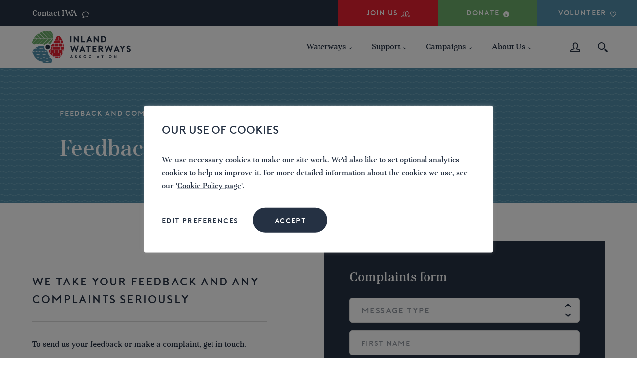

--- FILE ---
content_type: text/html
request_url: https://waterways.org.uk/feedback-complaints
body_size: 24516
content:
<!DOCTYPE html><html lang="en-GB" ><head><meta charset="UTF-8"><meta name="viewport" content="width=device-width, initial-scale=1.0, maximum-scale=1.0, user-scalable=0" /><link rel="profile" href="https://gmpg.org/xfn/11"><link rel="preload" href="/wp-content/themes/salty/assets/fonts/porter_medium-webfont.woff2" as="font" type="font/woff2" crossorigin><link rel="preload" href="/wp-content/themes/salty/assets/fonts/kostic_kosticserif-medium-webfont.woff2" as="font" type="font/woff2" crossorigin> <script type='text/javascript'>var device = {};(function(){ var de = document.documentElement; de.className = de.className.replace('no-js', 'js'); de.setAttribute('data-useragent', navigator.userAgent); if((('ontouchstart' in window) || (navigator.msMaxTouchPoints > 0))) { de.className += ' touch'; device.touch = true; } else { de.className += ' no-touch'; device.touch = false; } })();</script> <meta name='robots' content='index, follow, max-image-preview:large, max-snippet:-1, max-video-preview:-1' /> <!-- Google Tag Manager for WordPress by gtm4wp.com --> <script data-cfasync="false" data-pagespeed-no-defer>var gtm4wp_datalayer_name = "dataLayer";
	var dataLayer = dataLayer || [];
	const gtm4wp_use_sku_instead = false;
	const gtm4wp_currency = 'GBP';
	const gtm4wp_product_per_impression = 10;
	const gtm4wp_clear_ecommerce = false;

	const gtm4wp_scrollerscript_debugmode         = false;
	const gtm4wp_scrollerscript_callbacktime      = 100;
	const gtm4wp_scrollerscript_readerlocation    = 150;
	const gtm4wp_scrollerscript_contentelementid  = "content";
	const gtm4wp_scrollerscript_scannertime       = 60;</script> <!-- End Google Tag Manager for WordPress by gtm4wp.com --><script>window._wca = window._wca || [];</script> <!-- This site is optimized with the Yoast SEO plugin v26.8 - https://yoast.com/product/yoast-seo-wordpress/ --><link media="all" href="https://waterways.org.uk/wp-content/cache/autoptimize/css/autoptimize_0f3ff3aaaee7612bf9a26c682cfc9402.css" rel="stylesheet"><title>Feedback and Complaints - The Inland Waterways Association</title><meta name="description" content="We take your feedback and complaints seriously. To send us your feedback or make a complaint, get in touch." /><link rel="canonical" href="https://waterways.org.uk/feedback-complaints" /><meta property="og:locale" content="en_GB" /><meta property="og:type" content="article" /><meta property="og:title" content="Feedback and Complaints - The Inland Waterways Association" /><meta property="og:description" content="We take your feedback and complaints seriously. To send us your feedback or make a complaint, get in touch." /><meta property="og:url" content="https://waterways.org.uk/feedback-complaints" /><meta property="og:site_name" content="The Inland Waterways Association" /><meta property="article:modified_time" content="2023-08-27T11:04:59+00:00" /><meta name="twitter:card" content="summary_large_image" /> <script type="application/ld+json" class="yoast-schema-graph">{"@context":"https://schema.org","@graph":[{"@type":"WebPage","@id":"https://waterways.org.uk/feedback-complaints","url":"https://waterways.org.uk/feedback-complaints","name":"Feedback and Complaints - The Inland Waterways Association","isPartOf":{"@id":"https://waterways.org.uk/#website"},"datePublished":"2020-03-16T08:06:17+00:00","dateModified":"2023-08-27T11:04:59+00:00","description":"We take your feedback and complaints seriously. To send us your feedback or make a complaint, get in touch.","inLanguage":"en-GB","potentialAction":[{"@type":"ReadAction","target":["https://waterways.org.uk/feedback-complaints"]}]},{"@type":"WebSite","@id":"https://waterways.org.uk/#website","url":"https://waterways.org.uk/","name":"The Inland Waterways Association","description":"","publisher":{"@id":"https://waterways.org.uk/#organization"},"potentialAction":[{"@type":"SearchAction","target":{"@type":"EntryPoint","urlTemplate":"https://waterways.org.uk/?s={search_term_string}"},"query-input":{"@type":"PropertyValueSpecification","valueRequired":true,"valueName":"search_term_string"}}],"inLanguage":"en-GB"},{"@type":"Organization","@id":"https://waterways.org.uk/#organization","name":"Inland waterways","url":"https://waterways.org.uk/","logo":{"@type":"ImageObject","inLanguage":"en-GB","@id":"https://waterways.org.uk/#/schema/logo/image/","url":"https://waterways.org.uk/wp-content/uploads/2020/05/logo.svg","contentUrl":"https://waterways.org.uk/wp-content/uploads/2020/05/logo.svg","width":198,"height":64,"caption":"Inland waterways"},"image":{"@id":"https://waterways.org.uk/#/schema/logo/image/"}}]}</script> <!-- / Yoast SEO plugin. --><link rel='dns-prefetch' href='//js.stripe.com' /><link rel='dns-prefetch' href='//stats.wp.com' /><link rel='dns-prefetch' href='//code.jquery.com' /><link rel="alternate" type="application/rss+xml" title="The Inland Waterways Association &raquo; Feed" href="https://waterways.org.uk/feed" /><link rel="alternate" type="application/rss+xml" title="The Inland Waterways Association &raquo; Comments Feed" href="https://waterways.org.uk/comments/feed" /> <!-- Google Tag Manager for WordPress by gtm4wp.com --> <!-- GTM Container placement set to automatic --> <script data-cfasync="false" data-pagespeed-no-defer type="text/javascript">var dataLayer_content = {"pagePostType":"page","pagePostType2":"single-page","pageCategory":["general"],"pagePostAuthor":"Neil Edwards","osName":"","osVersion":"","deviceType":"bot","deviceManufacturer":"","deviceModel":"","cartContent":{"totals":{"applied_coupons":[],"discount_total":0,"subtotal":0,"total":0},"items":[]}};
	dataLayer.push( dataLayer_content );</script> <script data-cfasync="false">(function(w,d,s,l,i){w[l]=w[l]||[];w[l].push({'gtm.start':
new Date().getTime(),event:'gtm.js'});var f=d.getElementsByTagName(s)[0],
j=d.createElement(s),dl=l!='dataLayer'?'&l='+l:'';j.async=true;j.src=
'//www.googletagmanager.com/gtm.js?id='+i+dl;f.parentNode.insertBefore(j,f);
})(window,document,'script','dataLayer','GTM-M4RQVCF');</script> <!-- End Google Tag Manager for WordPress by gtm4wp.com --><link rel='stylesheet' id='jquery-auto-complete-css' href='//code.jquery.com/ui/1.12.1/themes/base/jquery-ui.css' type='text/css' media='all' /> <script type="text/javascript" src="https://waterways.org.uk/wp-content/plugins/jquery-manager/assets/js/jquery-3.5.1.min.js" id="jquery-core-js"></script> <script type="text/javascript" src="https://waterways.org.uk/wp-content/plugins/jquery-manager/assets/js/jquery-migrate-1.4.1.min.js" id="jquery-migrate-js"></script> <script type="text/javascript" id="cf_bank_validation-js-extra">/* <![CDATA[ */
var cf_bank_vars = {"sort_code":"sort_code","account_no":"account_no"};
var cf_bank_validation_ajax = {"ajaxurl":"https:\/\/waterways.org.uk\/wp-admin\/admin-ajax.php"};
/* ]]> */</script> <script type="text/javascript" src="https://waterways.org.uk/wp-content/plugins/cf-bank-validation//js/cf-bank-validation.js" id="cf_bank_validation-js"></script> <script type="text/javascript" id="cf_fechify-js-extra">/* <![CDATA[ */
var cf_fechify_vars = {"postcode_search_field_class":"cf_postcode1 cf_postcode2 cf_postcode3","address_line1_field_class":"address-line1-1 address-line1-2 address-line1-3","address_line2_field_class":"address-line2-1 address-line2-2 address-line2-3","city_field_class":"address-city-1 address-city-2 address-city-3","county_field_class":"address-county-1 address-county-2 address-county-3","postcode_field_class":"address-postcode-1 address-postcode-2 address-postcode-3"};
var cf_fechify_postcode = {"ajaxurl":"https:\/\/waterways.org.uk\/wp-admin\/admin-ajax.php"};
/* ]]> */</script> <script type="text/javascript" src="https://waterways.org.uk/wp-content/plugins/cf-fetchify//js/cf-fechify.js" id="cf_fechify-js"></script> <script type="text/javascript" id="cookie-law-info-js-extra">/* <![CDATA[ */
var Cli_Data = {"nn_cookie_ids":["CONSENT","_fbp","_gat_UA-*","VISITOR_INFO1_LIVE","_gat_gtag_UA_*","_gid","_ga","_ga_*","yt.innertube::nextId","yt.innertube::requests","yt-remote-connected-devices","yt-remote-device-id","YSC","test_cookie","__stripe_sid","__stripe_mid","cookielawinfo-checkbox-others","cookielawinfo-checkbox-advertisement","cookielawinfo-checkbox-analytics","cookielawinfo-checkbox-performance","PHPSESSID","cookielawinfo-checkbox-functional","cookielawinfo-checkbox-necessary","CookieLawInfoConsent"],"cookielist":[],"non_necessary_cookies":{"necessary":["__stripe_mid","__stripe_sid","PHPSESSID","CookieLawInfoConsent"],"analytics":["_gat_UA-*","_fbp","CONSENT","_ga_*","_ga","_gid","_gat_gtag_UA_*"],"advertisement":["VISITOR_INFO1_LIVE","yt-remote-device-id","yt-remote-connected-devices","yt.innertube::requests","yt.innertube::nextId","test_cookie","YSC"]},"ccpaEnabled":"","ccpaRegionBased":"","ccpaBarEnabled":"","strictlyEnabled":["necessary","obligatoire"],"ccpaType":"gdpr","js_blocking":"","custom_integration":"","triggerDomRefresh":"","secure_cookies":""};
var cli_cookiebar_settings = {"animate_speed_hide":"500","animate_speed_show":"500","background":"#FFF","border":"#b1a6a6c2","border_on":"","button_1_button_colour":"#253143","button_1_button_hover":"#1e2736","button_1_link_colour":"#fff","button_1_as_button":"1","button_1_new_win":"","button_2_button_colour":"#333","button_2_button_hover":"#292929","button_2_link_colour":"#253143","button_2_as_button":"","button_2_hidebar":"1","button_3_button_colour":"#000","button_3_button_hover":"#000000","button_3_link_colour":"#fff","button_3_as_button":"1","button_3_new_win":"","button_4_button_colour":"#000","button_4_button_hover":"#000000","button_4_link_colour":"#253143","button_4_as_button":"","button_7_button_colour":"#61a229","button_7_button_hover":"#4e8221","button_7_link_colour":"#fff","button_7_as_button":"1","button_7_new_win":"","font_family":"inherit","header_fix":"","notify_animate_hide":"1","notify_animate_show":"","notify_div_id":"#cookie-law-info-bar","notify_position_horizontal":"right","notify_position_vertical":"bottom","scroll_close":"","scroll_close_reload":"","accept_close_reload":"","reject_close_reload":"","showagain_tab":"","showagain_background":"#fff","showagain_border":"#000","showagain_div_id":"#cookie-law-info-again","showagain_x_position":"67px","text":"#253143","show_once_yn":"","show_once":"10000","logging_on":"","as_popup":"","popup_overlay":"1","bar_heading_text":"Our use of cookies","cookie_bar_as":"popup","popup_showagain_position":"bottom-right","widget_position":"left"};
var log_object = {"ajax_url":"https:\/\/waterways.org.uk\/wp-admin\/admin-ajax.php"};
/* ]]> */</script> <script type="text/javascript" src="https://waterways.org.uk/wp-content/plugins/cookie-law-info/legacy/public/js/cookie-law-info-public.js" id="cookie-law-info-js"></script> <script type="text/javascript" src="https://waterways.org.uk/wp-content/plugins/duracelltomi-google-tag-manager/dist/js/analytics-talk-content-tracking.js" id="gtm4wp-scroll-tracking-js"></script> <script type="text/javascript" src="https://stats.wp.com/s-202604.js" id="woocommerce-analytics-js" defer="defer" data-wp-strategy="defer"></script> <link rel="https://api.w.org/" href="https://waterways.org.uk/wp-json/" /><link rel="alternate" title="JSON" type="application/json" href="https://waterways.org.uk/wp-json/wp/v2/pages/417" /><link rel="EditURI" type="application/rsd+xml" title="RSD" href="https://waterways.org.uk/xmlrpc.php?rsd" /><meta name="generator" content="WordPress 6.7.4" /><meta name="generator" content="WooCommerce 9.0.3" /><link rel='shortlink' href='https://waterways.org.uk/?p=417' /><link rel="alternate" title="oEmbed (JSON)" type="application/json+oembed" href="https://waterways.org.uk/wp-json/oembed/1.0/embed?url=https%3A%2F%2Fwaterways.org.uk%2Ffeedback-complaints" /><link rel="alternate" title="oEmbed (XML)" type="text/xml+oembed" href="https://waterways.org.uk/wp-json/oembed/1.0/embed?url=https%3A%2F%2Fwaterways.org.uk%2Ffeedback-complaints&#038;format=xml" /> <noscript><style>.woocommerce-product-gallery{ opacity: 1 !important; }</style></noscript><link rel="icon" href="https://waterways.org.uk/wp-content/uploads/2020/09/cropped-Mark@2x-1-32x32.png" sizes="32x32" /><link rel="icon" href="https://waterways.org.uk/wp-content/uploads/2020/09/cropped-Mark@2x-1-192x192.png" sizes="192x192" /><link rel="apple-touch-icon" href="https://waterways.org.uk/wp-content/uploads/2020/09/cropped-Mark@2x-1-180x180.png" /><meta name="msapplication-TileImage" content="https://waterways.org.uk/wp-content/uploads/2020/09/cropped-Mark@2x-1-270x270.png" /> <script>var vh = window.innerHeight * 0.01;document.documentElement.style.setProperty('--vh', vh+'px');</script> <!-- Global site tag (gtag.js) - Google Analytics --> <!--script async src="https://www.googletagmanager.com/gtag/js?id=UA-22190360-6"></script> <script>window.dataLayer = window.dataLayer || [];
      function gtag(){dataLayer.push(arguments);}
      gtag('js', new Date());

      gtag('config', 'UA-22190360-6');
    </script-->

<!-- Global site tag (gtag.js) - Google Analytics -->
<script async src="https://www.googletagmanager.com/gtag/js?id=UA-10228254-1"></script> <script>window.dataLayer = window.dataLayer || [];
  function gtag(){dataLayer.push(arguments);}
  gtag('js', new Date());

  gtag('config', 'UA-10228254-1');</script> <!-- Google Tag Manager --> <!--script>(function(w,d,s,l,i){w[l]=w[l]||[];w[l].push({'gtm.start':
new Date().getTime(),event:'gtm.js'});var f=d.getElementsByTagName(s)[0],
j=d.createElement(s),dl=l!='dataLayer'?'&l='+l:'';j.async=true;j.src=
'https://www.googletagmanager.com/gtm.js?id='+i+dl;f.parentNode.insertBefore(j,f);
})(window,document,'script','dataLayer','GTM-M4RQVCF');</script--> <!-- End Google Tag Manager --> <!-- Facebook Pixel Code --> <!--script> !function(f,b,e,v,n,t,s)
{if(f.fbq)return;n=f.fbq=function(){n.callMethod?
n.callMethod.apply(n,arguments):n.queue.push(arguments)};
if(!f._fbq)f._fbq=n;n.push=n;n.loaded=!0;n.version='2.0';
n.queue=[];t=b.createElement(e);t.async=!0;
t.src=v;s=b.getElementsByTagName(e)[0];
s.parentNode.insertBefore(t,s)}(window, document,'script',
'https://connect.facebook.net/en_US/fbevents.js');
fbq('init', '1613850502170721');
fbq('track', 'PageView'); </script> <noscript><img height="1" width="1" style="display:none"
src="https://www.facebook.com/tr?id=1613850502170721&ev=PageView&noscript=1"
/></noscript--> <!-- End Facebook Pixel Code --></head><body data-rsssl=1 class="page-template-default page page-id-417 wp-embed-responsive theme-salty woocommerce-no-js page-feedback-complaints"> <!-- Google Tag Manager (noscript) --> <noscript><iframe src="https://www.googletagmanager.com/ns.html?id=GTM-M4RQVCF"
height="0" width="0" style="display:none;visibility:hidden"></iframe></noscript> <!-- End Google Tag Manager (noscript) --> <!-- Google Tag Manager (noscript) --> <!--noscript><iframe src="https://www.googletagmanager.com/ns.html?id=GTM-M4RQVCF"
height="0" width="0" style="display:none;visibility:hidden"></iframe></noscript--> <!-- End Google Tag Manager (noscript) --> <svg xmlns="http://www.w3.org/2000/svg"><symbol viewBox="0 0 19.574 18.803" id="account"><title>account</title> <path d="M18.518,18.8H1.044a.925.925,0,0,1-.95-.76C-.19,16.619,0,14.055,2.279,13.3c.855-.285,3.039-1.045,4.179-1.425A6.988,6.988,0,0,1,4.748,7.217V5.6C4.653,2.184,6.742,0,9.781,0s5.128,2.184,5.128,5.6V7.217A6.988,6.988,0,0,1,13.2,11.871c1.235.38,3.609,1.14,4.368,1.33,2.469.665,1.994,4.368,1.9,4.748A.873.873,0,0,1,18.518,18.8Zm0-.95ZM1.9,16.9H17.663c0-.855-.19-1.709-.57-1.8-1.14-.285-5.033-1.614-5.223-1.614a.943.943,0,0,1-.665-.95v-.95a.739.739,0,0,1,.285-.665,4.865,4.865,0,0,0,1.425-3.7V5.6c0-2.374-1.14-3.7-3.229-3.7S6.552,3.229,6.552,5.6V7.217a5.243,5.243,0,0,0,1.425,3.7,1.026,1.026,0,0,1,.285.665v.95a.912.912,0,0,1-.665.855S3.893,14.625,2.659,15A2.315,2.315,0,0,0,1.9,16.9Z" transform="translate(0.007)" fill="currentColor"/> </symbol><symbol viewBox="0 0 6.872 3.383" id="arrow-down"><title>arrow-down</title> <path id="arrow-down-Path_426" data-name="Path 426" d="M3.552,3.42h-.27L.154.524A.457.457,0,0,1,0,.254C0,.1.232-.016.386.061L3.4,1.528h.077L6.486.061c.154-.077.386.039.386.193a.457.457,0,0,1-.154.27Z" transform="translate(0 -0.036)" fill="currentColor"/> </symbol><symbol viewBox="0 0 8.764 17.7" id="arrow-left"><title>arrow-left</title> <path id="arrow-left-Path_316" data-name="Path 316" d="M8.5,8.764h.7l8.1-7.5a1.185,1.185,0,0,0,.4-.7c0-.4-.6-.7-1-.5l-7.8,3.8H8.8L1,.064c-.4-.2-1,.1-1,.5a1.185,1.185,0,0,0,.4.7Z" transform="translate(8.764) rotate(90)" fill="currentColor"/> </symbol><symbol viewBox="0 0 8.764 17.7" id="arrow-right"><title>arrow-right</title> <path id="arrow-right-Path_316" data-name="Path 316" d="M8.5,0h.7l8.1,7.5a1.185,1.185,0,0,1,.4.7c0,.4-.6.7-1,.5L8.9,4.9H8.8L1,8.7c-.4.2-1-.1-1-.5a1.185,1.185,0,0,1,.4-.7Z" transform="translate(8.764) rotate(90)" fill="currentColor"/> </symbol><symbol viewBox="0 0 14.883 14.883" id="close"><title>close</title><g transform="translate(47.441 1491.441) rotate(180)"><g transform="translate(27.239 1471.239)"><g transform="translate(12.761 0) rotate(45)"><line x1="18.047" transform="translate(0 9.024)" fill="none" stroke="currentColor" stroke-width="3"/><line y1="18.047" transform="translate(9.024)" fill="none" stroke="currentColor" stroke-width="3"/></g></g></g></symbol><symbol viewBox="0 0 13.2 12.183" id="contact-us"><title>contact-us</title> <path id="contact-us-Path_432" data-name="Path 432" d="M12.833,6.96,13,5.814C13,3.169,10.288,1,7.034,1,3.712,1,1,3.169,1,5.814A4.343,4.343,0,0,0,2.831,9.271L1.542,11.983l3.8-1.492c.542,0,1.085.068,1.627.068a7.533,7.533,0,0,0,3.119-.678" transform="translate(-0.4 -0.4)" fill="none" stroke="#fff" stroke-linecap="round" stroke-linejoin="round" stroke-miterlimit="10" stroke-width="1.2"/> </symbol><symbol viewBox="0 0 12 12" id="donate"><title>donate</title> <g transform="translate(-1092 -18)"> <circle cx="6" cy="6" r="6" transform="translate(1092 18)" fill="#fff"/> <text id="donate-_" data-name="&#xA3;" transform="translate(1098 27)" fill="#6BAB6A" font-size="8" font-family="HelveticaNeue-Medium, Helvetica Neue" font-weight="500" letter-spacing="0.1em"><tspan x="-2.224" y="0">&#xA3;</tspan></text> </g> </symbol><symbol viewBox="0 0 34.242 23.621" id="email"><title>email</title><g transform="translate(-504.263 -451.988)" stroke-width="3" stroke="currentColor" stroke-linecap="round" stroke-linejoin="round" fill="none"><path transform="translate(506.384 453.488)" d="M0 0H30V20H0z"/><path d="M506.384 453.488l15 14.69 10.052-9.741"/><path transform="translate(526.384 463.281)" d="M0 0L10 10.207"/><path transform="translate(506.384 463.281)" d="M0 10.207L10 0"/></g></symbol><symbol viewBox="0 0 8.02 16" id="facebook"><title>Facebook</title><g id="facebook-Facebook_Logo" data-name="Facebook Logo"><path fill="currentColor" d="M12.28,9.54h2.06v-3H11.92C9,6.61,8.38,8.26,8.32,10h0v1.52h-2v3h2v8h3v-8H13.8l.48-3H11.33V10.6A1,1,0,0,1,12.28,9.54Z" transform="translate(-6.32 -6.5)"/></g></symbol><symbol viewBox="0 0 12.2 11.065" id="heart"><title>heart</title> <path d="M8.6,9.04c1.43-1.381,2.861-3.009,3.256-4.439.049-.148.049-.247.1-.395V4.157c0-.148.049-.247.049-.395h0A2.758,2.758,0,0,0,9.238,1,3.055,3.055,0,0,0,6.475,2.825h0A2.909,2.909,0,0,0,3.762,1,2.738,2.738,0,0,0,1,3.664H1v.1a2.505,2.505,0,0,0,.148.839c.395,1.529,3.5,4.785,5.327,6.265h0a9.877,9.877,0,0,0,.789-.691Z" transform="translate(-0.4 -0.4)" fill="none" stroke="currentColor" stroke-linecap="round" stroke-linejoin="round" stroke-miterlimit="10" stroke-width="1.2"/> </symbol><symbol viewBox="0 0 40 40" id="instagram"><title>instagram</title><g fill="currentColor"><path d="M20 4.1c5.2 0 5.8 0 7.9.1 1.9.1 2.9.4 3.6.7.9.4 1.6.8 2.2 1.5.7.7 1.1 1.3 1.5 2.2.3.7.6 1.7.7 3.6.1 2.1.1 2.7.1 7.9s0 5.8-.1 7.9c-.1 1.9-.4 2.9-.7 3.6-.4.9-.8 1.6-1.5 2.2-.7.7-1.3 1.1-2.2 1.5-.7.3-1.7.6-3.6.7-2.1.1-2.7.1-7.9.1s-5.8 0-7.9-.1c-1.9-.1-2.9-.4-3.6-.7-.9-.4-1.6-.8-2.2-1.5-.7-.7-1.1-1.3-1.5-2.2-.3-.7-.6-1.7-.7-3.6-.1-2.1-.1-2.7-.1-7.9s0-5.8.1-7.9c.1-1.9.4-2.9.7-3.6.4-1 .8-1.6 1.5-2.3s1.3-1.1 2.2-1.5c.7-.3 1.7-.6 3.6-.7H20m0-3.5c-5.3 0-5.9 0-8 .1-2.1.1-3.5.4-4.7.9-1.3.5-2.4 1.1-3.5 2.2S2.1 6 1.6 7.3C1.1 8.5.8 9.9.7 12c-.1 2.1-.1 2.7-.1 8s0 5.9.1 8c.1 2.1.4 3.5.9 4.7.5 1.3 1.2 2.4 2.2 3.4 1.1 1.1 2.2 1.7 3.4 2.2 1.2.5 2.7.8 4.7.9 2.1.1 2.7.1 8 .1s5.9 0 8-.1c2.1-.1 3.5-.4 4.7-.9 1.3-.5 2.4-1.2 3.4-2.2 1.1-1.1 1.7-2.2 2.2-3.4.5-1.2.8-2.7.9-4.7.1-2.1.1-2.7.1-8s0-5.9-.1-8c-.1-2.1-.4-3.5-.9-4.7C37.7 6 37 4.9 36 3.9c-1.1-1.1-2.2-1.7-3.4-2.2-1.2-.5-2.7-.8-4.7-.9-2-.2-2.6-.2-7.9-.2zm0 9.4c-5.5 0-10 4.5-10 10s4.5 10 10 10 10-4.5 10-10-4.5-10-10-10zm0 16.5c-3.6 0-6.5-2.9-6.5-6.5s2.9-6.5 6.5-6.5 6.5 2.9 6.5 6.5-2.9 6.5-6.5 6.5z"/><circle cx="30.4" cy="9.6" r="2.3"/></g></symbol><symbol viewBox="0 0 16.655 12" id="join"><title>join</title> <g transform="translate(-891.581 -19)"> <path d="M11.193,12.468H.628a.559.559,0,0,1-.574-.459A2.4,2.4,0,0,1,1.375,9.138c.517-.172,1.837-.632,2.526-.861A4.225,4.225,0,0,1,2.868,5.464V4.488c0-2.067,1.206-3.388,3.1-3.388s3.1,1.321,3.1,3.388v.976A4.225,4.225,0,0,1,8.035,8.277c.746.23,2.182.689,2.641.8,1.493.4,1.206,2.641,1.148,2.871A.615.615,0,0,1,11.193,12.468Zm0-.574ZM1.145,11.32h9.531c0-.517-.115-1.033-.344-1.091-.689-.172-3.043-.976-3.158-.976a.57.57,0,0,1-.4-.574V8.1a.447.447,0,0,1,.172-.4,2.941,2.941,0,0,0,.861-2.239V4.488c0-1.435-.689-2.239-1.952-2.239s-1.895.8-1.895,2.239v.976A3.17,3.17,0,0,0,4.82,7.7a.62.62,0,0,1,.172.4v.574a.551.551,0,0,1-.4.517s-2.239.746-2.986.976A1.4,1.4,0,0,0,1.145,11.32Z" transform="translate(891.588 18.532)" fill="currentColor"/> <path d="M23.235,10.794H20.824a.574.574,0,1,1,0-1.148h1.837v-.4c0-.057-.057-.8-1.206-1.033-1.378-.23-1.952-.746-1.952-1.55V6.2a.652.652,0,0,1,.172-.459,2.292,2.292,0,0,0,.746-1.722V2.641a1.393,1.393,0,0,0-1.493-1.493,1.6,1.6,0,0,0-1.033.344.555.555,0,0,1-.8-.057.555.555,0,0,1,.057-.8A2.693,2.693,0,0,1,18.929,0,2.523,2.523,0,0,1,21.57,2.641V4.019a3.577,3.577,0,0,1-.861,2.354v.344h0s.115.172.976.344a2.4,2.4,0,0,1,2.182,2.124v.976A.679.679,0,0,1,23.235,10.794Z" transform="translate(884.369 19)" fill="currentColor"/> </g> </symbol><symbol viewBox="-849 -11433.292 13.694 13.064" id="linkedin"><title>linkedin</title> <g transform="translate(-1995.411 -12539)"> <path fill="currentColor" d="M13,10.82Z" transform="translate(1141.096 1100.416)"/> <rect fill="currentColor" width="2.928" height="8.809" transform="translate(1146.585 1109.964)"/> <path fill="currentColor" d="M5.638,7.4h0a1.528,1.528,0,1,1,0-3.047,1.528,1.528,0,1,1,0,3.047Z" transform="translate(1142.415 1101.364)"/> <path fill="currentColor" d="M18.467,18.1H15.539V13.384c0-1.186-.427-1.989-1.485-1.989a1.6,1.6,0,0,0-1.5,1.024,2,2,0,0,0-.094.717v4.916H9.53V9.244h2.962v1.246A2.911,2.911,0,0,1,15.129,9.04C17.058,9.04,18.5,10.294,18.5,13Z" transform="translate(1141.604 1100.677)"/> </g> </symbol><symbol viewBox="0 0 30.568 30.569" id="phone"><title>phone</title><path d="M22.683 30.569c-5.7 0-11.607-5.054-14.618-8.065S.001 13.588.001 7.886A8.189 8.189 0 0 1 6.045.044 3.874 3.874 0 0 1 9.91 2.06l.075.11c.288.421 1.54 2.341 2.373 3.619l.709 1.088a3.951 3.951 0 0 1-.943 5.3l-1.891 1.437A1.78 1.78 0 1 1 8.08 10.78l1.848-1.4a.42.42 0 0 0 .161-.553l-.714-1.094a377.646 377.646 0 0 0-2.329-3.554l-.089-.133a2.6 2.6 0 0 0-.393-.5 4.877 4.877 0 0 0-3 4.341c0 3.18 2.625 7.7 7.022 12.1s8.921 7.023 12.1 7.023a4.8 4.8 0 0 0 4.329-3.036 3.606 3.606 0 0 0-.485-.361l-.134-.09a399.44 399.44 0 0 0-3.623-2.374l-1.031-.673c-.282-.161-.483.088-.58.208a5.565 5.565 0 0 1-3.868 2.22 4.744 4.744 0 0 1-3.624-1.421c-.063-.055-2.56-2.258-4-3.828a1.779 1.779 0 0 1 2.625-2.4c1.31 1.431 3.742 3.578 3.766 3.6.567.529.881.51.988.5a2.22 2.22 0 0 0 1.343-.909 3.953 3.953 0 0 1 5.3-.942l1.018.664a386.3 386.3 0 0 1 3.689 2.418l.112.076a3.872 3.872 0 0 1 2.014 3.862 8.188 8.188 0 0 1-7.842 6.045z" fill="currentColor"/></symbol><symbol viewBox="0 0 32.463 40.082" id="pinterest"><title>pinterest</title><path fill="currentColor" d="M9.448 39.097c.913-1.448 1.924-3.304 2.424-5.161.295-1.072 1.703-6.622 1.703-6.622.838 1.596 3.284 2.999 5.887 2.999 7.746 0 13.001-7.062 13.001-16.51C32.463 6.657 26.417 0 17.221 0 5.774 0 0 8.206 0 15.048c0 4.145 1.561 7.832 4.938 9.206.548.225 1.041.004 1.203-.604l.491-1.932c.162-.604.109-.813-.343-1.344-.966-1.145-1.586-2.625-1.586-4.724 0-6.088 4.553-11.54 11.864-11.54 6.47 0 10.025 3.953 10.025 9.23 0 6.948-3.079 12.811-7.639 12.811-2.522 0-4.406-2.082-3.802-4.639.723-3.052 2.125-6.347 2.125-8.551 0-1.968-1.059-3.615-3.246-3.615-2.571 0-4.648 2.663-4.648 6.234 0 2.277.771 3.814.771 3.814S7.524 30.565 7.06 32.524c-.431 1.829-.494 3.849-.418 5.53l.466 2.027 2.34-.984z"/></symbol><symbol viewBox="0 0 22.639 27.685" id="play"><title>play</title><path d="m0 21.443 17.534-10.722-17.534-10.721z" fill="none" stroke="currentColor" stroke-width="3.5" transform="translate(1.75 3.121)"/></symbol><symbol viewBox="0 0 18.743 18.825" id="search"><title>search</title> <g transform="translate(-1280.258 -83)"> <path d="M18.957,16.4l-4.083-3.8A7.746,7.746,0,0,1,12.5,14.879l3.8,4.083a1.445,1.445,0,0,0,2.184,0l.38-.38A1.519,1.519,0,0,0,18.957,16.4Z" transform="translate(1279.627 82.364)" fill="currentColor"/> <path d="M13.2,10.92a7.428,7.428,0,0,0,1.139-3.8A7.256,7.256,0,0,0,7.122,0a7.122,7.122,0,1,0,0,14.243,7.352,7.352,0,0,0,3.8-1.045A7.453,7.453,0,0,0,13.2,10.92Zm-.855-3.8a5.207,5.207,0,0,1-5.223,5.223A5.269,5.269,0,0,1,1.9,7.122,5.269,5.269,0,0,1,7.122,1.9,5.207,5.207,0,0,1,12.344,7.122Z" transform="translate(1280.258 83)" fill="currentColor"/> </g> </symbol><symbol viewBox="0 0 300 300" id="twitter"><title>twitter</title><path fill="currentColor" d="M178.57 127.15 290.27 0h-26.46l-97.03 110.38L89.34 0H0l117.13 166.93L0 300.25h26.46l102.4-116.59 81.8 116.59h89.34M36.01 19.54H76.66l187.13 262.13h-40.66"/></symbol><symbol id="youtube"><title>youtube</title><path d="M17.595 3.723c-.123-1.684-.434-3.424-2.615-3.55a109.149 109.149 0 0 0-12.269 0C.53.299.219 2.039.096 3.723a33.259 33.259 0 0 0 0 5.032c.123 1.684.434 3.424 2.615 3.55a109.12 109.12 0 0 0 12.269 0c2.181-.126 2.492-1.866 2.615-3.55a33.267 33.267 0 0 0 0-5.032zM7.04 8.538V3.573l4.737 2.482z" fill="currentColor" fill-rule="evenodd"/></symbol></svg><div class="header-area"><header class="main-header headroom" role="banner"><div class="main-header-secondary-bar"><div class="main-header-social"><nav class="menu menu-horizontal center-menu"><ul><li class="main-header-social--logo"> <a href="https://waterways.org.uk/" rel="home" class="main-header-social--arrow"> <svg class="icon arrow-left" role="img"><use xlink:href="#arrow-left"></use></svg> </a> <a href="https://waterways.org.uk/" rel="home" class="logo--small"> <img  class="lazyload" alt="Inland Waterways Association" data-src="https://waterways.org.uk/wp-content/themes/salty/assets/images/logo--small.svg"> </a></li> <!--li class="header--social"><p>Follow us</p><nav class="social-links menu menu-horizontal " role="navigation" aria-label="Social Links"><ul id="menu-social" class="menu"><li id="menu-item-196" class="menu-item menu-item-type-custom menu-item-object-custom menu-item-196"><a href="https://www.facebook.com/inlandwaterwaysassociation"><span class="visuallyhidden">Facebook</span><svg class="icon facebook" aria-hidden="true" role="img"><use xlink:href="#facebook"></use></svg></a></li><li id="menu-item-197" class="menu-item menu-item-type-custom menu-item-object-custom menu-item-197"><a href="https://www.youtube.com/@waterwaysassoc"><span class="visuallyhidden">Youtube</span><svg class="icon youtube" aria-hidden="true" role="img"><use xlink:href="#youtube"></use></svg></a></li><li id="menu-item-198" class="menu-item menu-item-type-custom menu-item-object-custom menu-item-198"><a href="https://www.instagram.com/iwa_uk"><span class="visuallyhidden">Instagram</span><svg class="icon instagram" aria-hidden="true" role="img"><use xlink:href="#instagram"></use></svg></a></li></ul></nav></li--><li class="header--contact"> <a href="/contact-us">Contact IWA <svg class="icon contact-us" aria-hidden="true" role="img"><use xlink:href="#contact-us"></use></svg></a></li></li></ul></nav></div><nav class="menu menu-horizontal header-actions right-menu"><ul><li><a href="/support/ways-to-give/join" class="btn-action btn-red"><span class="btn-inner"><span class="btn-label">JOIN US<svg class="icon join" role="img"><use xlink:href="#join"></use></svg></span></span></a></li><li><a href="/support/ways-to-give/donate" class="btn-action btn-green"><span class="btn-inner"><span class="btn-label">Donate<svg class="icon donate" role="img"><use xlink:href="#donate"></use></svg></span></span></a></li><li><a href="/support/ways-to-get-involved/volunteer" class="btn-action btn-blue"><span class="btn-inner"><span class="btn-label">VOLUNTEER<svg class="icon heart" role="img"><use xlink:href="#heart"></use></svg></span></span></a></li></ul></nav></div><div class="main-header-cart-bar"> <a href="https://waterways.org.uk/" rel="home" class="logo"> <img  class="lazyload" data-src="https://waterways.org.uk/wp-content/themes/salty/assets/images/logo.svg" alt="Inland Waterways Association"> </a></div><div class="main-header-primary-bar"> <a class="skip-link visuallyhidden focusable" href="#top">Skip to content</a> <a href="https://waterways.org.uk/" rel="home" class="logo"> <img alt="Inland Waterways Association" class="lazyload" data-src="https://waterways.org.uk/wp-content/themes/salty/assets/images/logo.svg"> </a><div class="header-frame"><div class="nav-column"><nav class="menu menu-horizontal main-navigation right-menu" role="navigation"><ul id="menu-main-menu" class="menu"><li id="menu-item-601" class="menu-item menu-item-type-post_type menu-item-object-page menu-item-has-children menu-item-601"><a href="https://waterways.org.uk/waterways"><span>Waterways</span></a><div class='mega-window'><div class='mega-window--block'><ul class='sub-menu'><li id="menu-item-619" class="menu-item menu-item-type-post_type_archive menu-item-object-waterways menu-item-619"><a href="https://waterways.org.uk/waterways/discover-the-waterways"><span>Explore your Waterways</span></a><li id="menu-item-7792" class="menu-item menu-item-type-post_type menu-item-object-page menu-item-7792"><a href="https://waterways.org.uk/waterways/using-the-waterways"><span>Using the waterways</span></a><li id="menu-item-602" class="menu-item menu-item-type-post_type menu-item-object-page menu-item-602"><a href="https://waterways.org.uk/waterways/uk-canal-map"><span>Map of the UK Inland Waterways</span></a><li id="menu-item-31621" class="menu-item menu-item-type-post_type menu-item-object-page menu-item-31621"><a href="https://waterways.org.uk/waterways/waterways-a-to-z"><span>Waterways A to Z</span></a><li id="menu-item-44205" class="menu-item menu-item-type-post_type menu-item-object-page menu-item-44205"><a href="https://waterways.org.uk/waterways/using-the-waterways/silver-propeller-challenge"><span>Silver Propeller Challenge</span></a><li id="menu-item-58962" class="menu-item menu-item-type-post_type menu-item-object-page menu-item-58962"><a href="https://waterways.org.uk/trip-boats"><span>Trip Boats</span></a></ul><div class="mega-window--intro"><p class="serif h4">Waterways</p><p class="mega-window--text">Love the waterways?  Find out all about navigable rivers and canals near you</p><a class="btn-arrow" href="https://waterways.org.uk/waterways/" target=""><span class="btn-inner"><span class="btn-label">Find out more<svg class="icon arrow-right" role="img"><use xlink:href="#arrow-right"></use></svg></span></span></a></div></div></div><li id="menu-item-604" class="menu-item menu-item-type-post_type menu-item-object-page menu-item-has-children menu-item-604"><a href="https://waterways.org.uk/support"><span>Support</span></a><div class='mega-window'><div class='mega-window--block'><ul class='sub-menu'><li id="menu-item-607" class="menu-item menu-item-type-post_type menu-item-object-page menu-item-607"><a href="https://waterways.org.uk/support/ways-to-give"><span>Ways to Give</span></a><li id="menu-item-30982" class="menu-item menu-item-type-post_type menu-item-object-page menu-item-30982"><a href="https://waterways.org.uk/renew-your-membership"><span>Renew your membership</span></a><li id="menu-item-606" class="menu-item menu-item-type-post_type menu-item-object-page menu-item-606"><a href="https://waterways.org.uk/support/ways-to-get-involved"><span>Ways to Get Involved</span></a><li id="menu-item-605" class="menu-item menu-item-type-post_type menu-item-object-page menu-item-605"><a href="https://waterways.org.uk/support/shop"><span>Shop for waterways products</span></a><li id="menu-item-9530" class="menu-item menu-item-type-custom menu-item-object-custom menu-item-9530"><a href="https://waterways.org.uk/support/ways-to-get-involved/events"><span>Events</span></a></ul><div class="mega-window--intro"><p class="serif h4">Support</p><p class="mega-window--text">We need your help to protect and restore the waterways</p><a class="btn-arrow" href="https://waterways.org.uk/support/" target=""><span class="btn-inner"><span class="btn-label">Find out more<svg class="icon arrow-right" role="img"><use xlink:href="#arrow-right"></use></svg></span></span></a></div></div></div><li id="menu-item-6452" class="menu-item menu-item-type-post_type menu-item-object-page menu-item-has-children menu-item-6452"><a href="https://waterways.org.uk/campaigns"><span>Campaigns</span></a><div class='mega-window'><div class='mega-window--block'><ul class='sub-menu'><li id="menu-item-25837" class="menu-item menu-item-type-custom menu-item-object-custom menu-item-25837"><a href="/campaigns"><span>All Campaigns</span></a><li id="menu-item-47619" class="menu-item menu-item-type-custom menu-item-object-custom menu-item-47619"><a href="https://waterways.org.uk/fund-britains-waterways"><span>Fund Britain&#8217;s Waterways</span></a><li id="menu-item-21266" class="menu-item menu-item-type-custom menu-item-object-custom menu-item-21266"><a href="https://waterways.org.uk/campaigns/sustainable-boating"><span>Sustainable boating</span></a><li id="menu-item-6641" class="menu-item menu-item-type-custom menu-item-object-custom menu-item-6641"><a href="https://waterways.org.uk/campaigns/canal-heritage"><span>Heritage</span></a><li id="menu-item-28890" class="menu-item menu-item-type-post_type menu-item-object-page menu-item-28890"><a href="https://waterways.org.uk/campaigns/canal-restoration"><span>Restoration</span></a><li id="menu-item-34230" class="menu-item menu-item-type-custom menu-item-object-custom menu-item-34230"><a href="/restoration_hub/overview"><span>Restoration Hub</span></a><li id="menu-item-58961" class="menu-item menu-item-type-post_type menu-item-object-page menu-item-58961"><a href="https://waterways.org.uk/campaigns/waterwayswatch"><span>Waterways Watch</span></a><li id="menu-item-35159" class="menu-item menu-item-type-post_type menu-item-object-page menu-item-35159"><a href="https://waterways.org.uk/campaigns/waterways-for-today"><span>Waterways For Today</span></a><li id="menu-item-58939" class="menu-item menu-item-type-custom menu-item-object-custom menu-item-58939"><a href="https://waterways.org.uk/waterways/sites/hvo-overview"><span>HVO &#8211; A greener boating fuel</span></a></ul><div class="mega-window--intro"><p class="serif h4">Campaigns</p><p class="mega-window--text">Join waterways-lovers across Britain to campaign to protect and restore rivers and canals.</p><a class="btn-arrow" href="https://waterways.org.uk/campaigns" target=""><span class="btn-inner"><span class="btn-label">Find out more<svg class="icon arrow-right" role="img"><use xlink:href="#arrow-right"></use></svg></span></span></a></div></div></div><li id="menu-item-612" class="menu-item menu-item-type-post_type menu-item-object-page menu-item-has-children menu-item-612"><a href="https://waterways.org.uk/about-us"><span>About Us</span></a><div class='mega-window'><div class='mega-window--block'><ul class='sub-menu'><li id="menu-item-617" class="menu-item menu-item-type-post_type menu-item-object-page menu-item-617"><a href="https://waterways.org.uk/about-us/the-charity"><span>The Charity</span></a><li id="menu-item-613" class="menu-item menu-item-type-post_type menu-item-object-page menu-item-613"><a href="https://waterways.org.uk/about-us/news"><span>News &#038; Stories</span></a><li id="menu-item-618" class="menu-item menu-item-type-post_type menu-item-object-page menu-item-618"><a href="https://waterways.org.uk/contact-us"><span>Contact Us</span></a><li id="menu-item-30916" class="menu-item menu-item-type-post_type menu-item-object-page menu-item-30916"><a href="https://waterways.org.uk/about-us/how-to-find"><span>How to Find…</span></a><li id="menu-item-30915" class="menu-item menu-item-type-post_type menu-item-object-page menu-item-30915"><a href="https://waterways.org.uk/about-us/library"><span>Library</span></a><li id="menu-item-5216" class="menu-item menu-item-type-custom menu-item-object-custom menu-item-5216"><a href="https://waterways.org.uk/waterways/branches?fwp_sort=title_asc"><span>Local Branches</span></a><li id="menu-item-58791" class="menu-item menu-item-type-custom menu-item-object-custom menu-item-58791"><a href="https://waterways.org.uk/volunteer_hub/overview"><span>Volunteer Hub</span></a><li id="menu-item-4290" class="menu-item menu-item-type-custom menu-item-object-custom menu-item-4290"><a href="https://waterways.org.uk/waterways/sites/waterway-recovery-group"><span>Waterway Recovery Group</span></a><li id="menu-item-4291" class="menu-item menu-item-type-custom menu-item-object-custom menu-item-4291"><a href="https://waterways.org.uk/waterways/sites/essex-waterways"><span>Essex Waterways</span></a></ul><div class="mega-window--intro"><p class="serif h4">About Us</p><p class="mega-window--text">We are the only independent, national charity campaigning for Britain’s canals and rivers</p><a class="btn-arrow" href="https://waterways.org.uk/about-us/" target=""><span class="btn-inner"><span class="btn-label">Find out more<svg class="icon arrow-right" role="img"><use xlink:href="#arrow-right"></use></svg></span></span></a></div></div></div></ul><div class="account-link-mobile "><a href="/account" class=""><svg class="icon account" role="img"><title>Account</title><use xlink:href="#account"></use></svg> My Account</a></li></nav></div><nav class="menu menu-horizontal action-buttons"><ul><li class="account-link-desktop"> <a href="https://waterways.org.uk/account" 
 class="" 
 ><svg class="icon account" role="img"><title>Account</title><use xlink:href="#account"></use></svg></a></li><li class="header-search"> <a href="/search" class="open-search"  data-id="#search-window"><svg class="icon search" role="img"><title>Search</title><use xlink:href="#search"></use></svg></a></li><li class="header--basket-link"> <a href="https://waterways.org.uk/cart" class="masthead__basket"> <svg class="icon" xmlns="http://www.w3.org/2000/svg" width="15.488" height="18.015" viewBox="0 0 15.488 18.015"><g transform="translate(-492.979 -297.976)"><path d="M502.23,304.7v-1.125a3.453,3.453,0,0,1,6.906,0V304.7" transform="translate(-4.96 -1.544)" fill="none" stroke="currentColor" stroke-linecap="round" stroke-miterlimit="10" stroke-width="1.2"/><path d="M510.332,326.73v.022a1.309,1.309,0,0,1-1.251,1.217,2.052,2.052,0,0,1-.318.026H496.411a2.047,2.047,0,0,1-.318-.026,1.305,1.305,0,0,1-1.247-1.214v-.026l1.027-8.573a1.448,1.448,0,0,1,1.564-1.13h10.3a1.452,1.452,0,0,1,1.569,1.13Z" transform="translate(-1.867 -12.004)" fill="currentColor"/></g></svg> </a></li><li><button id="masthead" class="button-mobile hamburger hamburger--spring" type="button"> <span class="hamburger-box"> <span class="hamburger-inner"></span> </span> </button></li></ul></nav></div></div><form role="search" method="get" class="search-form form clear" action="https://waterways.org.uk/search"> <label for="search-field" style="text-transform:none!important;"> <span class="visuallyhidden">Search for:</span> </label> <input style="width: calc(100% - 70px);
 vertical-align: middle;
 margin-bottom:0;display: inline-block;" id="search-field" type="search" class="form-text" placeholder="What are you looking for?" value="" name="fwp_keywords" title="What are you looking for?" required> <button type="submit" class="btn-icon small circle"><svg class="icon search" role="img"><title>Search</title><use xlink:href="#search"></use></svg></button></form></header><!-- #masthead --></div><div id="top"></div><div class="page-container " ><section class="block-container rte editor-rich-text"><div class="background-page-title title-block background-blue" ><div class="content-block"><div class="content-block--meta"><div class="breadcrumbs-box"><p id="breadcrumbs"  class="breadcrumbs"><span><span class="breadcrumb_last" aria-current="page">Feedback and Complaints</span></span></p></div><div class="heading-box"><h1 class="
 h2					 fade hidden-child">Feedback and Complaints</h1></div><div class="content-box"><div class=" fadeup hidden-child"><div class="rte content-box-box "></div></div><div class="buttons fadeup hidden-child"><nav class="menu content-butttons menu-vertical"><ul></ul></nav></div></div></div></div></div><div class="form-block salty-block " ><div class="form-block__wrapper constrain-block"><div class="form-block__left "><h2 class="h5 line-under">We take your feedback and any complaints seriously</h2><p>To send us your feedback or make a complaint, get in touch.</p><div class="form-block__contact form-block__Phone rte"><h6 class="porter">Phone</h6> <a class="h3 serif" href="tel:01494 783 453">01494 783 453</a></div></div><div class="form-block__right bg-dark rte background-default"><h2 class="h3 serif">Complaints form</h2><div class="caldera-grid" id="caldera_form_1" data-cf-ver="1.9.6" data-cf-form-id="CF5eb85e1e4a535"><div id="caldera_notices_1" data-spinner="https://waterways.org.uk/wp-admin/images/spinner.gif"></div><form data-instance="1" class="CF5eb85e1e4a535 caldera_forms_form cfajax-trigger" method="POST" enctype="multipart/form-data" id="CF5eb85e1e4a535_1" data-form-id="CF5eb85e1e4a535" aria-label="Feedback / Compaints" data-target="#caldera_notices_1" data-template="#cfajax_CF5eb85e1e4a535-tmpl" data-cfajax="CF5eb85e1e4a535" data-load-element="_parent" data-load-class="cf_processing" data-post-disable="0" data-action="cf_process_ajax_submit" data-request="https://waterways.org.uk/cf-api/CF5eb85e1e4a535" data-hiderows="true"> <input type="hidden" id="_cf_verify_CF5eb85e1e4a535" name="_cf_verify" value="23a6601c67"  data-nonce-time="1769229210" /><input type="hidden" name="_wp_http_referer" value="/feedback-complaints" /><div id="cf2-CF5eb85e1e4a535_1"></div><input type="hidden" name="_cf_frm_id" value="CF5eb85e1e4a535"> <input type="hidden" name="_cf_frm_ct" value="1"> <input type="hidden" name="cfajax" value="CF5eb85e1e4a535"> <input type="hidden" name="_cf_cr_pst" value="417"><div class="hide" style="display:none; overflow:hidden;height:0;width:0;"> <label>Url</label><input type="text" name="url" value="" autocomplete="off"></div><div id="CF5eb85e1e4a535_1-row-1"  class="row  first_row"><div  class="col-sm-12  single"><div class=""><div class="cfc-notices-CF5eb85e1e4a535"></div></div></div></div><div id="CF5eb85e1e4a535_1-row-2"  class="row "><div  class="col-sm-12  single"><div data-field-wrapper="fld_5642918" class="form-group" id="fld_5642918_1-wrap"> <label id="fld_5642918Label" for="fld_5642918_1" class="control-label screen-reader-text sr-only">Message Type</label><div class=""> <select name="fld_5642918" value="" data-field="fld_5642918" class="form-control" id="fld_5642918_1"  required="required"  aria-labelledby="fld_5642918Label" ><option value="" disabled selected>Message Type</option><option value="Feedback"  data-calc-value="Feedback" > Feedback</option><option value="Complaint"  data-calc-value="Complaint" > Complaint</option> </select></div></div><div data-field-wrapper="fld_3142261" class="form-group" id="fld_3142261_1-wrap"> <label id="fld_3142261Label" for="fld_3142261_1" class="control-label screen-reader-text sr-only">First Name *</label><div class=""> <input placeholder="First Name"  required type="text" data-field="fld_3142261" class=" form-control" id="fld_3142261_1" name="fld_3142261" value="" data-type="text" aria-required="true"   aria-labelledby="fld_3142261Label" ></div></div><div data-field-wrapper="fld_4869079" class="form-group" id="fld_4869079_1-wrap"> <label id="fld_4869079Label" for="fld_4869079_1" class="control-label screen-reader-text sr-only">Last Name *</label><div class=""> <input placeholder="Last Name"  required type="text" data-field="fld_4869079" class=" form-control" id="fld_4869079_1" name="fld_4869079" value="" data-type="text" aria-required="true"   aria-labelledby="fld_4869079Label" ></div></div><div data-field-wrapper="fld_5054242" class="form-group" id="fld_5054242_1-wrap"> <label id="fld_5054242Label" for="fld_5054242_1" class="control-label screen-reader-text sr-only">Email *</label><div class=""> <input placeholder="Email address"  required type="email" data-field="fld_5054242" class=" form-control" id="fld_5054242_1" name="fld_5054242" value="" data-type="email" aria-required="true"   aria-labelledby="fld_5054242Label" ></div></div><div data-field-wrapper="fld_250811" class="form-group" id="fld_250811_1-wrap"> <label id="fld_250811Label" for="fld_250811_1" class="control-label screen-reader-text sr-only">Phone Number *</label><div class=""> <input placeholder="Phone Number *"   type="text" data-field="fld_250811" class=" form-control" id="fld_250811_1" name="fld_250811" value="" data-type="text"   aria-labelledby="fld_250811Label" ></div></div><div data-field-wrapper="fld_7247002" class="form-group" id="fld_7247002_1-wrap"> <label id="fld_7247002Label" for="fld_7247002_1" class="control-label screen-reader-text sr-only">Message *</label><div class=""><textarea name="fld_7247002" value="" data-field="fld_7247002" class="form-control" id="fld_7247002_1" rows="4" placeholder="Message"  required="required"  aria-labelledby="fld_7247002Label" ></textarea></div></div></div></div><div id="CF5eb85e1e4a535_1-row-3"  class="row  last_row"><div  class="col-sm-12  single"><div data-field-wrapper="fld_5781062" class="form-group kdskf" id="fld_5781062_1-wrap"><div class=""> <input  class="btn btn-default" type="submit" name="fld_5781062" id="fld_5781062_1" value="Submit" data-field="fld_5781062"  ></div></div> <input class="button_trigger_1" type="hidden" name="fld_5781062" id="fld_5781062_1_btn" value="" data-field="fld_5781062"  /></div></div></form></div></div></div></div><div  class="template-helpers   simple-text hidden-block salty-block alignfull max-center" ><div class="constrain-block"><div class="content-block"><div class="content-block--meta"><div class="heading-box"><h3 class="is-style-section-heading h3 fadeup hidden-child">Complaints Procedure</h3></div><div class="content-box"><div class=" fadeup hidden-child"><div class="content-box-box rte"><p><strong>Why we have a Complaints Procedure</strong></p><ul><li><span style="font-weight: 400;">So that people who are aggrieved know how to make a complaint, and are thus confident that it will be properly addressed;</span></li><li><span style="font-weight: 400;">So officers within the Association know how to deal with a complaint, and who to refer it to, so as to provide resolution;</span></li><li><span style="font-weight: 400;">So the the charity’s trustees and managers can be confident that complaints and grievances are being addressed appropriately.</span></li></ul><p><span style="font-weight: 400;">There are separate arrangements, not detailed here, for two specialised areas with the Association&#8217;s work. There is, as is required by law, a formal grievances procedure for all employees, which is referred to in employees&#8217; Contract of Employment. There is also a formal complaints procedure in respect of the insurances that IWA arranges, and IWA’s arrangement thereof. This is notified in writing to each participant in the insurances that IWA arranges. This procedure is largely determined by the rules of the Financial Conduct Authority, is overseen by that Authority (which is the ultimate arbiter), and which maintains a compensation fund for claimants. These two areas are entirely outside the scope of the Complaints Procedure for the rest of the Association&#8217;s activities.</span></p><p><span style="font-weight: 400;">The Complaints Procedure is not intended as a process to appeal against commercial decisions (such as the price of a book or entrance fee at an event), nor against policy decisions already decided by trustees or at AGMs.</span></p><p><span style="font-weight: 400;">The Association&#8217;s policy concerning all grievances and complaints is to try to avoid them arising in the first place, but where they do arise to address them as quickly as possible so they do not grow or fester. The first duty of both the complainant and the ‘complained to’ should therefore be to try to resolve any unhappiness as quickly as possible. A prerequisite of this is that a complainant knows the right person or place to address their concern, or ultimately to make their complaint. They may also require some help to progress their concern in the most constructive manner. The Complaints Procedure outlined below tries to assist this process.</span></p></div></div><div class="cta-block fadeup hidden-child"><nav class="menu content-butttons menu-horizontal"><ul></ul></nav></div></div></div></div></div></div><div  class="template-helpers   simple-text hidden-block salty-block alignfull max-center" ><div class="constrain-block"><div class="content-block"><div class="content-block--meta"><div class="heading-box"><h3 class="is-style-section-heading h3 fadeup hidden-child">Stage 1</h3></div><div class="content-box"><div class=" fadeup hidden-child"><div class="content-box-box rte"><p><span style="font-weight: 400;">Both parties should try to resolve the problem without the need for it to be escalated elsewhere.  Advice is available from the staff at Head Office if a complainant does not know the right place for a grievance to be addressed.  Ultimately, if a resolution is not forthcoming between the parties then the complainant should write a letter (which can be sent electronically) and should expect a written response within 28 days.</span></p></div></div><div class="cta-block fadeup hidden-child"><nav class="menu content-butttons menu-horizontal"><ul></ul></nav></div></div></div></div></div></div><div  class="template-helpers   simple-text hidden-block salty-block alignfull max-center" ><div class="constrain-block"><div class="content-block"><div class="content-block--meta"><div class="heading-box"><h3 class="is-style-section-heading h3 fadeup hidden-child">Stage 2</h3></div><div class="content-box"><div class=" fadeup hidden-child"><div class="content-box-box rte"><p><span style="font-weight: 400;">If the first stage of the procedure does not resolve the grievance, then the complainant should formally make a complaint. This should be done in writing, addressed to the Chief Executive at Head Office and copies of the written letter from the first stage and any response received enclosed. The Chief Executive will then independently review the complaint made and seek advice of why the complaint has been rejected. The Chief Executive will then decide whether or not the complaint is justified, what remedy, if any, should be provided, and will then convey that decision, in writing, to all parties concerned. This should be communicated to both the complainant and ‘the complained about’ at the same time, and within 42 days. This time is designed to allow sufficient for the Chief Executive to make any necessary enquiries, etc.</span></p><p><span style="font-weight: 400;">The Chief Executive is likely to refuse any ‘second stage’ complaints where the first stage has not been carried out, or that are not put in writing, or where the complainant refuses permission for their complaint to be shown to the parties that they are complaining about. Trustees and other officers receiving complaints direct should refer the complainant to the proper procedure, or to the staff at Head Office to give advice on how to proceed with the complaint.</span></p><p><span style="font-weight: 400;">If the first stage involves a grievance with the Chief Executive, then in this circumstance, the formal complaint in the second stage should be made to the national chairman, who will then perform the duty that would otherwise fall to the Chief Executive.</span></p></div></div><div class="cta-block fadeup hidden-child"><nav class="menu content-butttons menu-horizontal"><ul></ul></nav></div></div></div></div></div></div><div  class="template-helpers   simple-text hidden-block salty-block alignfull max-center" ><div class="constrain-block"><div class="content-block"><div class="content-block--meta"><div class="heading-box"><h3 class="is-style-section-heading h3 fadeup hidden-child">Stage 3</h3></div><div class="content-box"><div class=" fadeup hidden-child"><div class="content-box-box rte"><p><span style="font-weight: 400;">If either party is dissatisfied with the outcome determined by the Chief Executive at the second stage outlined above, then there is a final stage of appeal, which can be made to the trustees of the Association. This should be addressed to the National Chairman (and copy sent to the Chief Executive). It would then be brought to the next available meeting of the Board of Trustees that is due to be held at least 21 days after the notice of appeal is received by the National Chairman. The trustees would then consider the appeal based on the written evidence already amassed in stage two, and give a final decision. A complainant would not have a right of attendance at the meeting of trustees, unless the trustees felt it appropriate to make such an invitation.</span></p><p><span style="font-weight: 400;">Unless such an appeal (stage 3) is made within 28 days of the Chief Executive’s ruling (stage 2), the relevant parts of the Association should accept and adhere to the Stage 2 ruling.</span></p><p><span style="font-weight: 400;">If the National Chairman, in consultation with at least one Deputy National Chairman believes the Stage 3 appeal to be frivolous and not of a serious nature, then the National Chairman may refuse it.</span></p></div></div><div class="cta-block fadeup hidden-child"><nav class="menu content-butttons menu-horizontal"><ul></ul></nav></div></div></div></div></div></div><hr class="wp-block-separator has-css-opacity"/></section> </div><div class="footer-scene hidden-block"><div class="block-intro"><div class="content-frame"><h2 class=" fadeup hidden-child fadeup hidden-child"><span>LOVE YOUR WATERWAYS</span></h2><div class="fadeup hidden-child block-intro-text rte fadeup hidden-child"><p>Britain's waterways are vital; together we can campaign for them now and for the future.</p></div><div class="fadeup hidden-child"><nav class="menu content-butttons menu-horizontal center-menu"><ul><li class="item-btn-secondary fadeup hidden-child"><a class="btn-secondary btn-red" href="/support/ways-to-give/join" target=""><span class="btn-inner"><span class="btn-label">JOIN US</span></span></a></li><li class="item-btn-secondary fadeup hidden-child"><a class="btn-secondary btn-green" href="/support/ways-to-give/donate" target=""><span class="btn-inner"><span class="btn-label">DONATE</span></span></a></li><li class="item-btn-secondary fadeup hidden-child"><a class="btn-secondary btn-blue" href="/support/ways-to-get-involved/volunteer" target=""><span class="btn-inner"><span class="btn-label">VOLUNTEER</span></span></a></li></ul></nav></div></div></div><div class="footer-scene-image lazyload lazyfade" data-bgset="https://waterways.org.uk/wp-content/themes/salty/assets/images/footer/3.png" style="background-position: bottom center;"></div></div><footer class="site-footer frame-full lrg-padding  " data-timing="120"  role="contentinfo"><div class="footer-wrapper block"><div class="grid"><div class="column-1-5 column-lrg-1-3 hidden-med column-med-1-2 footer-column"><div class="mobile-dropdown"><h3 class="menu-title"> Get involved<svg class="icon arrow-down" role="img"><use xlink:href="#arrow-down"></use></svg></h3><nav class="quick-links menu menu-vertical  mobile-dropdown--content"><ul id="menu-get-involved" class="menu"><li id="menu-item-629" class="menu-item menu-item-type-post_type menu-item-object-page menu-item-629"><a href="https://waterways.org.uk/support/ways-to-give/join">Join us</a></li><li id="menu-item-628" class="menu-item menu-item-type-post_type menu-item-object-page menu-item-628"><a href="https://waterways.org.uk/support/ways-to-give/donate">Donate to IWA</a></li><li id="menu-item-9529" class="menu-item menu-item-type-post_type menu-item-object-page menu-item-9529"><a href="https://waterways.org.uk/support/ways-to-get-involved/volunteer">Volunteer</a></li><li id="menu-item-630" class="menu-item menu-item-type-post_type menu-item-object-page menu-item-630"><a href="https://waterways.org.uk/support/ways-to-get-involved">More ways to help</a></li></ul></nav></div></div><div class="column-1-5 column-lrg-1-3 hidden-med column-med-1-2 footer-column"><div class="mobile-dropdown"><h3 class="menu-title"> <a class="serif" href="/waterways"> Waterways<svg class="icon arrow-down" role="img"><use xlink:href="#arrow-down"></use></svg> </a></h3><nav class="quick-links menu menu-vertical  mobile-dropdown--content"><ul id="menu-waterways" class="menu"><li id="menu-item-9900" class="menu-item menu-item-type-post_type menu-item-object-page menu-item-9900"><a href="https://waterways.org.uk/waterways/using-the-waterways">Using the waterways</a></li><li id="menu-item-642" class="menu-item menu-item-type-post_type_archive menu-item-object-waterways menu-item-642"><a href="https://waterways.org.uk/waterways/discover-the-waterways">Discover the waterways</a></li><li id="menu-item-640" class="menu-item menu-item-type-post_type menu-item-object-page menu-item-640"><a href="https://waterways.org.uk/waterways/uk-canal-map">Map of the UK Inland Waterways</a></li><li id="menu-item-32019" class="menu-item menu-item-type-post_type menu-item-object-page menu-item-32019"><a href="https://waterways.org.uk/waterways/waterways-a-to-z">Waterways A to Z</a></li><li id="menu-item-44204" class="menu-item menu-item-type-post_type menu-item-object-page menu-item-44204"><a href="https://waterways.org.uk/waterways/using-the-waterways/silver-propeller-challenge">Silver Propeller Challenge</a></li></ul></nav></div></div><div class="column-1-5 column-lrg-1-3 hidden-med column-med-1-2 footer-column"><div class="mobile-dropdown"><h3 class="menu-title"> <a class="serif" href="/support"> Support<svg class="icon arrow-down" role="img"><use xlink:href="#arrow-down"></use></svg> </a></h3><nav class="quick-links menu menu-vertical  mobile-dropdown--content"><ul id="menu-support" class="menu"><li id="menu-item-638" class="menu-item menu-item-type-post_type menu-item-object-page menu-item-638"><a href="https://waterways.org.uk/support/ways-to-give">Ways To Give</a></li><li id="menu-item-637" class="menu-item menu-item-type-post_type menu-item-object-page menu-item-637"><a href="https://waterways.org.uk/support/ways-to-get-involved">Ways To Get Involved</a></li><li id="menu-item-639" class="menu-item menu-item-type-post_type menu-item-object-page menu-item-639"><a href="https://waterways.org.uk/support/ways-to-give/corporate-membership">Corporate Members</a></li><li id="menu-item-636" class="menu-item menu-item-type-post_type menu-item-object-page menu-item-636"><a href="https://waterways.org.uk/support/shop">Shop</a></li></ul></nav></div></div><div class="column-1-5 column-lrg-1-3 hidden-med column-med-1-2 footer-column"><div class="mobile-dropdown"><h3 class="menu-title"> <a class="serif" href="/campaigns"> Campaigns<svg class="icon arrow-down" role="img"><use xlink:href="#arrow-down"></use></svg> </a></h3><nav class="quick-links menu menu-vertical  mobile-dropdown--content"><ul id="menu-campaigns" class="menu"><li id="menu-item-47618" class="menu-item menu-item-type-custom menu-item-object-custom menu-item-47618"><a href="https://waterways.org.uk/fund-britains-waterways">Fund Britain&#8217;s Waterways</a></li><li id="menu-item-28889" class="menu-item menu-item-type-post_type menu-item-object-page menu-item-28889"><a href="https://waterways.org.uk/campaigns/canal-restoration">Restoration</a></li><li id="menu-item-6846" class="menu-item menu-item-type-custom menu-item-object-custom menu-item-6846"><a href="/campaigns/canal-heritage">Heritage</a></li><li id="menu-item-21265" class="menu-item menu-item-type-custom menu-item-object-custom menu-item-21265"><a href="/campaigns/sustainable-boating">Sustainable boating</a></li><li id="menu-item-6847" class="menu-item menu-item-type-custom menu-item-object-custom menu-item-6847"><a href="/campaigns">All campaigns</a></li><li id="menu-item-34155" class="menu-item menu-item-type-custom menu-item-object-custom menu-item-34155"><a href="/restoration_hub/overview">Restoration Hub</a></li><li id="menu-item-35158" class="menu-item menu-item-type-custom menu-item-object-custom menu-item-35158"><a href="/campaigns/waterways-for-today">Waterways For Today</a></li></ul></nav></div></div><div class="column-1-5 column-lrg-1-3 hidden-med column-med-1-2 footer-column"><div class="mobile-dropdown"><h3 class="menu-title"> <a class="serif" href="/about-us"> About us<svg class="icon arrow-down" role="img"><use xlink:href="#arrow-down"></use></svg> </a></h3><nav class="quick-links menu menu-vertical  mobile-dropdown--content"><ul id="menu-about-us" class="menu"><li id="menu-item-623" class="menu-item menu-item-type-post_type menu-item-object-page menu-item-623"><a href="https://waterways.org.uk/about-us/the-charity">The Charity</a></li><li id="menu-item-621" class="menu-item menu-item-type-post_type menu-item-object-page menu-item-621"><a href="https://waterways.org.uk/about-us/news">News</a></li><li id="menu-item-4687" class="menu-item menu-item-type-custom menu-item-object-custom menu-item-4687"><a href="https://www.waterways.org.uk/waterways/branches">Branches</a></li><li id="menu-item-23488" class="menu-item menu-item-type-post_type menu-item-object-page menu-item-23488"><a href="https://waterways.org.uk/about-us/the-charity/work-with-us">Work with us</a></li><li id="menu-item-30430" class="menu-item menu-item-type-post_type menu-item-object-page menu-item-30430"><a href="https://waterways.org.uk/about-us/how-to-find">How to Find…</a></li><li id="menu-item-39212" class="menu-item menu-item-type-post_type menu-item-object-page menu-item-39212"><a href="https://waterways.org.uk/about-us/national-awards">IWA National Awards</a></li><li id="menu-item-44207" class="menu-item menu-item-type-post_type menu-item-object-page menu-item-44207"><a href="https://waterways.org.uk/about-us/library">Library</a></li></ul></nav></div></div></div><div class="footer-contacts"><nav class="menu menu-horizontal center-menu"><ul><li class="social-item"><p>Follow us</p><nav class="social-links menu menu-horizontal " role="navigation" aria-label="Social Links"><ul id="menu-social-1" class="menu"><li class="menu-item menu-item-type-custom menu-item-object-custom menu-item-196"><a href="https://www.facebook.com/inlandwaterwaysassociation"><span class="visuallyhidden">Facebook</span><svg class="icon facebook" aria-hidden="true" role="img"><use xlink:href="#facebook"></use></svg></a></li><li class="menu-item menu-item-type-custom menu-item-object-custom menu-item-197"><a href="https://www.youtube.com/@waterwaysassoc"><span class="visuallyhidden">Youtube</span><svg class="icon youtube" aria-hidden="true" role="img"><use xlink:href="#youtube"></use></svg></a></li><li class="menu-item menu-item-type-custom menu-item-object-custom menu-item-198"><a href="https://www.instagram.com/iwa_uk"><span class="visuallyhidden">Instagram</span><svg class="icon instagram" aria-hidden="true" role="img"><use xlink:href="#instagram"></use></svg></a></li></ul></nav></li><li class="contact-item"><a href="/contact-us">Contact IWA <svg class="icon contact" aria-hidden="true" role="img"><use xlink:href="#contact"></use></svg></a></li><li class="newsletter-item"> <a href="https://waterways.civiplus.net/ssp/newsletter-signup"
 target="_blank"> Sign up for our free monthly newsletter </a></li></div></div><div class="footer--foot  "><div class="footer--legals"><nav class="footer-legals-menu menu menu-horizontal right-menu"><ul id="menu-legal-menu" class="menu"><li id="menu-item-634" class="menu-item menu-item-type-post_type menu-item-object-page menu-item-634"><a href="https://waterways.org.uk/terms-and-conditions">Terms and conditions</a></li><li id="menu-item-633" class="menu-item menu-item-type-post_type menu-item-object-page menu-item-privacy-policy menu-item-633"><a rel="privacy-policy" href="https://waterways.org.uk/privacy-policy">Privacy Notice</a></li><li id="menu-item-57128" class="menu-item menu-item-type-post_type menu-item-object-page menu-item-57128"><a href="https://waterways.org.uk/cookies-policy">Cookies</a></li><li id="menu-item-635" class="menu-item menu-item-type-post_type menu-item-object-page menu-item-635"><a href="https://waterways.org.uk/accessibility">Accessibility</a></li><li id="menu-item-632" class="menu-item menu-item-type-post_type menu-item-object-page menu-item-632"><a href="https://waterways.org.uk/contact-us">Contact Us</a></li><li id="menu-item-57139" class="fundraise-badge menu-item menu-item-type-custom menu-item-object-custom menu-item-57139"><a target="_blank" href="https://www.fundraisingregulator.org.uk/validate?registrant=The+Inland+Waterways+Association"><img src="https://www.fundraisingregulator.org.uk/fr-badge/685abea0-6e2b-4e08-91d9-5a5030a4cb08/en/colour" alt="Fundraising Regulator badge with validation link"></a></li></ul></nav></div><div class="footer--legals--mob"> <a href="https://waterways.org.uk/" rel="home" class="logo"> <img class="lazyload" data-src="https://waterways.org.uk/wp-content/themes/salty/assets/images/logo-white.svg" alt="Inland Waterways Association"> </a><div class="footer--copyright"><p> &copy; The Inland Waterways Association 2026                | We are a registered charity no. 212342 and a company limited by guarantee no. 612245</p></div></div></div></div></footer><div class="video-modal"><div class="video-modal--container"> <button class="video-modal--close"><span class="visuallyhidden">Close Video</span></button><div class="video-modal--content"><div id="modal-video"></div></div></div></div> <!--googleoff: all--><div id="cookie-law-info-bar" data-nosnippet="true"><h5 class="cli_messagebar_head">Our use of cookies</h5><span>We use necessary cookies to make our site work. We'd also like to set optional analytics cookies to help us improve it. For more detailed information about the cookies we use, see our '<a href="https://waterways.org.uk/privacy-policy" id="CONSTANT_OPEN_URL" target="_blank" class="cli-plugin-main-link" style="display:inline-block">Cookie Policy page</a>'.<br /> <br /> <a role='button' class="cli_settings_button" style="margin:5px 20px 5px 20px">Edit preferences</a> <a role='button' data-cli_action="accept" id="cookie_action_close_header" class="medium cli-plugin-button cli-plugin-main-button cookie_action_close_header cli_action_button wt-cli-accept-btn" style="display:inline-block;margin:5px">Accept</a></span></div><div id="cookie-law-info-again" style="display:none" data-nosnippet="true"><span id="cookie_hdr_showagain">Cookies settings</span></div><div class="cli-modal" data-nosnippet="true" id="cliSettingsPopup" tabindex="-1" role="dialog" aria-labelledby="cliSettingsPopup" aria-hidden="true"><div class="cli-modal-dialog" role="document"><div class="cli-modal-content cli-bar-popup"> <button type="button" class="cli-modal-close" id="cliModalClose"> <svg class="" viewBox="0 0 24 24"><path d="M19 6.41l-1.41-1.41-5.59 5.59-5.59-5.59-1.41 1.41 5.59 5.59-5.59 5.59 1.41 1.41 5.59-5.59 5.59 5.59 1.41-1.41-5.59-5.59z"></path><path d="M0 0h24v24h-24z" fill="none"></path></svg> <span class="wt-cli-sr-only">Close</span> </button><div class="cli-modal-body"><div class="cli-container-fluid cli-tab-container"><div class="cli-row"><div class="cli-col-12 cli-align-items-stretch cli-px-0"><div class="cli-privacy-overview"><h4>Privacy Overview</h4><div class="cli-privacy-content"><div class="cli-privacy-content-text">This website uses cookies to improve your experience while you navigate through the website. Out of these cookies, the cookies that are categorized as necessary are stored on your browser as they are essential for the working of basic functionalities of the website. We also use third-party cookies that help us analyse and understand how you use this website. These cookies will be stored in your browser only with your consent. You also have the option to opt-out of these cookies. But opting out of some of these cookies may have an effect on your browsing experience.</div></div> <a class="cli-privacy-readmore" aria-label="Show more" role="button" data-readmore-text="Show more" data-readless-text="Show less"></a></div></div><div class="cli-col-12 cli-align-items-stretch cli-px-0 cli-tab-section-container"><div class="cli-tab-section"><div class="cli-tab-header"> <a role="button" tabindex="0" class="cli-nav-link cli-settings-mobile" data-target="necessary" data-toggle="cli-toggle-tab"> Necessary </a><div class="wt-cli-necessary-checkbox"> <input type="checkbox" class="cli-user-preference-checkbox"  id="wt-cli-checkbox-necessary" data-id="checkbox-necessary" checked="checked"  /> <label class="form-check-label" for="wt-cli-checkbox-necessary">Necessary</label></div> <span class="cli-necessary-caption">Always Enabled</span></div><div class="cli-tab-content"><div class="cli-tab-pane cli-fade" data-id="necessary"><div class="wt-cli-cookie-description"> Necessary cookies are absolutely essential for the website to function properly. This category only includes cookies that ensures basic functionalities and security features of the website. These cookies do not store any personal information.<table class="cookielawinfo-row-cat-table cookielawinfo-winter"><thead><tr><th class="cookielawinfo-column-1">Cookie</th><th class="cookielawinfo-column-3">Duration</th><th class="cookielawinfo-column-4">Description</th></tr></thead><tbody><tr class="cookielawinfo-row"><td class="cookielawinfo-column-1">__stripe_mid</td><td class="cookielawinfo-column-3">1 year</td><td class="cookielawinfo-column-4">Stripe sets this cookie to process payments.</td></tr><tr class="cookielawinfo-row"><td class="cookielawinfo-column-1">__stripe_sid</td><td class="cookielawinfo-column-3">30 minutes</td><td class="cookielawinfo-column-4">Stripe sets this cookie to process payments.</td></tr><tr class="cookielawinfo-row"><td class="cookielawinfo-column-1">cookielawinfo-checkbox-advertisement</td><td class="cookielawinfo-column-3">1 year</td><td class="cookielawinfo-column-4">Set by the GDPR Cookie Consent plugin, this cookie records the user consent for the cookies in the "Advertisement" category.</td></tr><tr class="cookielawinfo-row"><td class="cookielawinfo-column-1">cookielawinfo-checkbox-analytics</td><td class="cookielawinfo-column-3">1 year</td><td class="cookielawinfo-column-4">Set by the GDPR Cookie Consent plugin, this cookie records the user consent for the cookies in the "Analytics" category.</td></tr><tr class="cookielawinfo-row"><td class="cookielawinfo-column-1">cookielawinfo-checkbox-functional</td><td class="cookielawinfo-column-3">1 year</td><td class="cookielawinfo-column-4">The GDPR Cookie Consent plugin sets the cookie to record the user consent for the cookies in the category "Functional".</td></tr><tr class="cookielawinfo-row"><td class="cookielawinfo-column-1">cookielawinfo-checkbox-necessary</td><td class="cookielawinfo-column-3">1 year</td><td class="cookielawinfo-column-4">Set by the GDPR Cookie Consent plugin, this cookie records the user consent for the cookies in the "Necessary" category.</td></tr><tr class="cookielawinfo-row"><td class="cookielawinfo-column-1">cookielawinfo-checkbox-others</td><td class="cookielawinfo-column-3">1 year</td><td class="cookielawinfo-column-4">Set by the GDPR Cookie Consent plugin, this cookie stores user consent for cookies in the category "Others".</td></tr><tr class="cookielawinfo-row"><td class="cookielawinfo-column-1">cookielawinfo-checkbox-performance</td><td class="cookielawinfo-column-3">1 year</td><td class="cookielawinfo-column-4">Set by the GDPR Cookie Consent plugin, this cookie stores the user consent for cookies in the category "Performance".</td></tr><tr class="cookielawinfo-row"><td class="cookielawinfo-column-1">CookieLawInfoConsent</td><td class="cookielawinfo-column-3">1 year</td><td class="cookielawinfo-column-4">CookieYes sets this cookie to record the default button state of the corresponding category and the status of CCPA. It works only in coordination with the primary cookie.</td></tr><tr class="cookielawinfo-row"><td class="cookielawinfo-column-1">PHPSESSID</td><td class="cookielawinfo-column-3">session</td><td class="cookielawinfo-column-4">This cookie is native to PHP applications. The cookie stores and identifies a user's unique session ID to manage user sessions on the website. The cookie is a session cookie and will be deleted when all the browser windows are closed.</td></tr></tbody></table></div></div></div></div><div class="cli-tab-section"><div class="cli-tab-header"> <a role="button" tabindex="0" class="cli-nav-link cli-settings-mobile" data-target="analytics" data-toggle="cli-toggle-tab"> Analytics </a><div class="cli-switch"> <input type="checkbox" id="wt-cli-checkbox-analytics" class="cli-user-preference-checkbox"  data-id="checkbox-analytics" /> <label for="wt-cli-checkbox-analytics" class="cli-slider" data-cli-enable="Enabled" data-cli-disable="Disabled"><span class="wt-cli-sr-only">Analytics</span></label></div></div><div class="cli-tab-content"><div class="cli-tab-pane cli-fade" data-id="analytics"><div class="wt-cli-cookie-description"> Analytical cookies are used to understand how visitors interact with the website. These cookies help provide information on metrics the number of visitors, bounce rate, traffic source, etc.<table class="cookielawinfo-row-cat-table cookielawinfo-winter"><thead><tr><th class="cookielawinfo-column-1">Cookie</th><th class="cookielawinfo-column-3">Duration</th><th class="cookielawinfo-column-4">Description</th></tr></thead><tbody><tr class="cookielawinfo-row"><td class="cookielawinfo-column-1">_fbp</td><td class="cookielawinfo-column-3">3 months</td><td class="cookielawinfo-column-4">Facebook sets this cookie to display advertisements when either on Facebook or on a digital platform powered by Facebook advertising after visiting the website.</td></tr><tr class="cookielawinfo-row"><td class="cookielawinfo-column-1">_ga</td><td class="cookielawinfo-column-3">1 year 1 month 4 days</td><td class="cookielawinfo-column-4">Google Analytics sets this cookie to calculate visitor, session and campaign data and track site usage for the site's analytics report. The cookie stores information anonymously and assigns a randomly generated number to recognise unique visitors.</td></tr><tr class="cookielawinfo-row"><td class="cookielawinfo-column-1">_ga_*</td><td class="cookielawinfo-column-3">1 year 1 month 4 days</td><td class="cookielawinfo-column-4">Google Analytics sets this cookie to store and count page views.</td></tr><tr class="cookielawinfo-row"><td class="cookielawinfo-column-1">_gat_gtag_UA_*</td><td class="cookielawinfo-column-3">1 minute</td><td class="cookielawinfo-column-4">Google Analytics sets this cookie to store a unique user ID.</td></tr><tr class="cookielawinfo-row"><td class="cookielawinfo-column-1">_gat_UA-*</td><td class="cookielawinfo-column-3">1 minute</td><td class="cookielawinfo-column-4">Google Analytics sets this cookie for user behaviour tracking.n</td></tr><tr class="cookielawinfo-row"><td class="cookielawinfo-column-1">_gid</td><td class="cookielawinfo-column-3">1 day</td><td class="cookielawinfo-column-4">Google Analytics sets this cookie to store information on how visitors use a website while also creating an analytics report of the website's performance. Some of the collected data includes the number of visitors, their source, and the pages they visit anonymously.</td></tr><tr class="cookielawinfo-row"><td class="cookielawinfo-column-1">CONSENT</td><td class="cookielawinfo-column-3">2 years</td><td class="cookielawinfo-column-4">YouTube sets this cookie via embedded YouTube videos and registers anonymous statistical data.</td></tr></tbody></table></div></div></div></div><div class="cli-tab-section"><div class="cli-tab-header"> <a role="button" tabindex="0" class="cli-nav-link cli-settings-mobile" data-target="advertisement" data-toggle="cli-toggle-tab"> Advertisement </a><div class="cli-switch"> <input type="checkbox" id="wt-cli-checkbox-advertisement" class="cli-user-preference-checkbox"  data-id="checkbox-advertisement" /> <label for="wt-cli-checkbox-advertisement" class="cli-slider" data-cli-enable="Enabled" data-cli-disable="Disabled"><span class="wt-cli-sr-only">Advertisement</span></label></div></div><div class="cli-tab-content"><div class="cli-tab-pane cli-fade" data-id="advertisement"><div class="wt-cli-cookie-description"> Advertisement cookies are used to provide visitors with relevant ads and marketing campaigns. These cookies track visitors across websites and collect information to provide customized ads.<table class="cookielawinfo-row-cat-table cookielawinfo-winter"><thead><tr><th class="cookielawinfo-column-1">Cookie</th><th class="cookielawinfo-column-3">Duration</th><th class="cookielawinfo-column-4">Description</th></tr></thead><tbody><tr class="cookielawinfo-row"><td class="cookielawinfo-column-1">test_cookie</td><td class="cookielawinfo-column-3">15 minutes</td><td class="cookielawinfo-column-4">doubleclick.net sets this cookie to determine if the user's browser supports cookies.</td></tr><tr class="cookielawinfo-row"><td class="cookielawinfo-column-1">VISITOR_INFO1_LIVE</td><td class="cookielawinfo-column-3">5 months 27 days</td><td class="cookielawinfo-column-4">YouTube sets this cookie to measure bandwidth, determining whether the user gets the new or old player interface.</td></tr><tr class="cookielawinfo-row"><td class="cookielawinfo-column-1">YSC</td><td class="cookielawinfo-column-3">session</td><td class="cookielawinfo-column-4">Youtube sets this cookie to track the views of embedded videos on Youtube pages.</td></tr><tr class="cookielawinfo-row"><td class="cookielawinfo-column-1">yt-remote-connected-devices</td><td class="cookielawinfo-column-3">never</td><td class="cookielawinfo-column-4">YouTube sets this cookie to store the user's video preferences using embedded YouTube videos.</td></tr><tr class="cookielawinfo-row"><td class="cookielawinfo-column-1">yt-remote-device-id</td><td class="cookielawinfo-column-3">never</td><td class="cookielawinfo-column-4">YouTube sets this cookie to store the user's video preferences using embedded YouTube videos.</td></tr><tr class="cookielawinfo-row"><td class="cookielawinfo-column-1">yt.innertube::nextId</td><td class="cookielawinfo-column-3">never</td><td class="cookielawinfo-column-4">YouTube sets this cookie to register a unique ID to store data on what videos from YouTube the user has seen.</td></tr><tr class="cookielawinfo-row"><td class="cookielawinfo-column-1">yt.innertube::requests</td><td class="cookielawinfo-column-3">never</td><td class="cookielawinfo-column-4">YouTube sets this cookie to register a unique ID to store data on what videos from YouTube the user has seen.</td></tr></tbody></table></div></div></div></div></div></div></div></div><div class="cli-modal-footer"><div class="wt-cli-element cli-container-fluid cli-tab-container"><div class="cli-row"><div class="cli-col-12 cli-align-items-stretch cli-px-0"><div class="cli-tab-footer wt-cli-privacy-overview-actions"> <a id="wt-cli-privacy-save-btn" role="button" tabindex="0" data-cli-action="accept" class="wt-cli-privacy-btn cli_setting_save_button wt-cli-privacy-accept-btn cli-btn">SAVE &amp; ACCEPT</a></div><div class="wt-cli-ckyes-footer-section"><div class="wt-cli-ckyes-brand-logo">Powered by <a href="https://www.cookieyes.com/"><img src="https://waterways.org.uk/wp-content/plugins/cookie-law-info/legacy/public/images/logo-cookieyes.svg" alt="CookieYes Logo"></a></div></div></div></div></div></div></div></div></div><div class="cli-modal-backdrop cli-fade cli-settings-overlay"></div><div class="cli-modal-backdrop cli-fade cli-popupbar-overlay"></div> <!--googleon: all--> <script>console.log($('.donation-input'));
	var donar = document.querySelector('.thwcfe-price-option-field');
	
	if (donar!==undefined) {
 
		$('body').on('change','.donation-input',function(e) {

			var ga = document.querySelector('.gift-aid-box');	
			var val = e.target.value*1;
console.log(val);
			if (val>0) {
				ga.style.display = 'block';
			} else {
				ga.style.display = 'none';
			}

		});
	}</script> <script type='text/javascript'>(function () {
			var c = document.body.className;
			c = c.replace(/woocommerce-no-js/, 'woocommerce-js');
			document.body.className = c;
		})();</script> <script type="text/javascript" src="https://waterways.org.uk/wp-includes/js/jquery/ui/core.min.js" id="jquery-ui-core-js"></script> <script type="text/javascript" src="https://waterways.org.uk/wp-includes/js/jquery/ui/menu.min.js" id="jquery-ui-menu-js"></script> <script type="text/javascript" src="https://waterways.org.uk/wp-includes/js/dist/dom-ready.min.js" id="wp-dom-ready-js"></script> <script type="text/javascript" src="https://waterways.org.uk/wp-includes/js/dist/hooks.min.js" id="wp-hooks-js"></script> <script type="text/javascript" src="https://waterways.org.uk/wp-includes/js/dist/i18n.min.js" id="wp-i18n-js"></script> <script type="text/javascript" id="wp-i18n-js-after">/* <![CDATA[ */
wp.i18n.setLocaleData( { 'text direction\u0004ltr': [ 'ltr' ] } );
/* ]]> */</script> <script type="text/javascript" id="wp-a11y-js-translations">/* <![CDATA[ */
( function( domain, translations ) {
	var localeData = translations.locale_data[ domain ] || translations.locale_data.messages;
	localeData[""].domain = domain;
	wp.i18n.setLocaleData( localeData, domain );
} )( "default", {"translation-revision-date":"2025-10-08 12:55:10+0000","generator":"GlotPress\/4.0.1","domain":"messages","locale_data":{"messages":{"":{"domain":"messages","plural-forms":"nplurals=2; plural=n != 1;","lang":"en_GB"},"Notifications":["Notifications"]}},"comment":{"reference":"wp-includes\/js\/dist\/a11y.js"}} );
/* ]]> */</script> <script type="text/javascript" src="https://waterways.org.uk/wp-includes/js/dist/a11y.min.js" id="wp-a11y-js"></script> <script type="text/javascript" src="https://waterways.org.uk/wp-includes/js/jquery/ui/autocomplete.min.js" id="jquery-ui-autocomplete-js"></script> <script type="text/javascript" src="//js.stripe.com/v3" id="stripe-v3-js"></script> <script type="text/javascript" id="cf-stripe-js-extra">/* <![CDATA[ */
var cf_stripe = {"ajaxurl":"https:\/\/waterways.org.uk\/wp-admin\/admin-ajax.php","nonce":"2580c8fffa","errorText":"Error processing payment","CF616f059c8d8a4":{"publishable_key":"pk_live_51HS2XWJyfghlpHrJhzZCAR3pEmuDi3zCiftTXxemGKBf8TeFLa7W8h6CGhn6Rj2Hl03822ZygmKlCZUFVwdNX31P00Z1CcTf74"},"CF5f7589654e690":{"publishable_key":"pk_live_51HS2XWJyfghlpHrJhzZCAR3pEmuDi3zCiftTXxemGKBf8TeFLa7W8h6CGhn6Rj2Hl03822ZygmKlCZUFVwdNX31P00Z1CcTf74"},"CF5f74fb7f86fbe":{"publishable_key":"pk_live_51HS2XWJyfghlpHrJhzZCAR3pEmuDi3zCiftTXxemGKBf8TeFLa7W8h6CGhn6Rj2Hl03822ZygmKlCZUFVwdNX31P00Z1CcTf74"},"CF604f87d2a743a":{"publishable_key":"pk_live_51HS2XWJyfghlpHrJhzZCAR3pEmuDi3zCiftTXxemGKBf8TeFLa7W8h6CGhn6Rj2Hl03822ZygmKlCZUFVwdNX31P00Z1CcTf74"},"CF5f88854a306aa":{"publishable_key":"pk_live_51HS2XWJyfghlpHrJhzZCAR3pEmuDi3zCiftTXxemGKBf8TeFLa7W8h6CGhn6Rj2Hl03822ZygmKlCZUFVwdNX31P00Z1CcTf74"},"CF60701088d8458":{"publishable_key":"pk_live_51HS2XWJyfghlpHrJhzZCAR3pEmuDi3zCiftTXxemGKBf8TeFLa7W8h6CGhn6Rj2Hl03822ZygmKlCZUFVwdNX31P00Z1CcTf74"},"CF5f7328d39425c":{"publishable_key":"pk_live_51HS2XWJyfghlpHrJhzZCAR3pEmuDi3zCiftTXxemGKBf8TeFLa7W8h6CGhn6Rj2Hl03822ZygmKlCZUFVwdNX31P00Z1CcTf74"},"CF60701b0b4e43e":{"publishable_key":"pk_live_51HS2XWJyfghlpHrJhzZCAR3pEmuDi3zCiftTXxemGKBf8TeFLa7W8h6CGhn6Rj2Hl03822ZygmKlCZUFVwdNX31P00Z1CcTf74"},"CF5ede556dc406d":{"publishable_key":"pk_live_51HS2XWJyfghlpHrJhzZCAR3pEmuDi3zCiftTXxemGKBf8TeFLa7W8h6CGhn6Rj2Hl03822ZygmKlCZUFVwdNX31P00Z1CcTf74"},"CF65f86e2913896":{"publishable_key":"pk_live_51HS2XWJyfghlpHrJhzZCAR3pEmuDi3zCiftTXxemGKBf8TeFLa7W8h6CGhn6Rj2Hl03822ZygmKlCZUFVwdNX31P00Z1CcTf74"}};
/* ]]> */</script> <script type="text/javascript" src="https://waterways.org.uk/wp-content/plugins/cf-stripe-master/assets/cf-stripe.js" id="cf-stripe-js"></script> <script type="text/javascript" src="https://waterways.org.uk/wp-content/plugins/woocommerce/assets/js/sourcebuster/sourcebuster.min.js" id="sourcebuster-js-js"></script> <script type="text/javascript" id="wc-order-attribution-js-extra">/* <![CDATA[ */
var wc_order_attribution = {"params":{"lifetime":1.0e-5,"session":30,"base64":false,"ajaxurl":"https:\/\/waterways.org.uk\/wp-admin\/admin-ajax.php","prefix":"wc_order_attribution_","allowTracking":true},"fields":{"source_type":"current.typ","referrer":"current_add.rf","utm_campaign":"current.cmp","utm_source":"current.src","utm_medium":"current.mdm","utm_content":"current.cnt","utm_id":"current.id","utm_term":"current.trm","utm_source_platform":"current.plt","utm_creative_format":"current.fmt","utm_marketing_tactic":"current.tct","session_entry":"current_add.ep","session_start_time":"current_add.fd","session_pages":"session.pgs","session_count":"udata.vst","user_agent":"udata.uag"}};
/* ]]> */</script> <script type="text/javascript" src="https://waterways.org.uk/wp-content/plugins/woocommerce/assets/js/frontend/order-attribution.min.js" id="wc-order-attribution-js"></script> <script type="text/javascript" src="https://waterways.org.uk/wp-content/plugins/duracelltomi-google-tag-manager/dist/js/gtm4wp-form-move-tracker.js" id="gtm4wp-form-move-tracker-js"></script> <script type="text/javascript" src="https://waterways.org.uk/wp-content/plugins/duracelltomi-google-tag-manager/dist/js/gtm4wp-ecommerce-generic.js" id="gtm4wp-ecommerce-generic-js"></script> <script type="text/javascript" src="https://waterways.org.uk/wp-content/plugins/duracelltomi-google-tag-manager/dist/js/gtm4wp-woocommerce.js" id="gtm4wp-woocommerce-js"></script> <script type="text/javascript" src="https://waterways.org.uk/wp-includes/js/dist/vendor/wp-polyfill.min.js" id="wp-polyfill-js"></script> <script type="text/javascript" src="https://waterways.org.uk/wp-includes/js/dist/url.min.js" id="wp-url-js"></script> <script type="text/javascript" id="wp-api-fetch-js-translations">/* <![CDATA[ */
( function( domain, translations ) {
	var localeData = translations.locale_data[ domain ] || translations.locale_data.messages;
	localeData[""].domain = domain;
	wp.i18n.setLocaleData( localeData, domain );
} )( "default", {"translation-revision-date":"2025-10-08 12:55:10+0000","generator":"GlotPress\/4.0.1","domain":"messages","locale_data":{"messages":{"":{"domain":"messages","plural-forms":"nplurals=2; plural=n != 1;","lang":"en_GB"},"An unknown error occurred.":["An unknown error occurred."],"The response is not a valid JSON response.":["The response is not a valid JSON response."],"Media upload failed. If this is a photo or a large image, please scale it down and try again.":["Media upload failed. If this is a photo or a large image, please scale it down and try again."],"You are probably offline.":["You are probably offline."]}},"comment":{"reference":"wp-includes\/js\/dist\/api-fetch.js"}} );
/* ]]> */</script> <script type="text/javascript" src="https://waterways.org.uk/wp-includes/js/dist/api-fetch.min.js" id="wp-api-fetch-js"></script> <script type="text/javascript" id="wp-api-fetch-js-after">/* <![CDATA[ */
wp.apiFetch.use( wp.apiFetch.createRootURLMiddleware( "https://waterways.org.uk/wp-json/" ) );
wp.apiFetch.nonceMiddleware = wp.apiFetch.createNonceMiddleware( "559a3b3519" );
wp.apiFetch.use( wp.apiFetch.nonceMiddleware );
wp.apiFetch.use( wp.apiFetch.mediaUploadMiddleware );
wp.apiFetch.nonceEndpoint = "https://waterways.org.uk/wp-admin/admin-ajax.php?action=rest-nonce";
/* ]]> */</script> <script type="text/javascript" src="https://waterways.org.uk/wp-content/plugins/jetpack/jetpack_vendor/automattic/woocommerce-analytics/build/woocommerce-analytics-client.js?minify=false&amp;ver=0daedf2e8bf6852380b8" id="woocommerce-analytics-client-js" defer="defer" data-wp-strategy="defer"></script> <script type="text/javascript" src="https://waterways.org.uk/wp-content/themes/salty/assets/js/plugins.min.js" id="salty-plugins-js"></script> <script type="text/javascript" src="https://waterways.org.uk/wp-content/themes/salty/assets/js/main.min.js" id="salty-scripts-js"></script> <script type="text/javascript" src="https://waterways.org.uk/wp-includes/js/underscore.min.js" id="underscore-js"></script> <script type="text/javascript" src="https://waterways.org.uk/wp-includes/js/backbone.min.js" id="backbone-js"></script> <script type="text/javascript" id="jetpack-stats-js-before">/* <![CDATA[ */
_stq = window._stq || [];
_stq.push([ "view", JSON.parse("{\"v\":\"ext\",\"blog\":\"250429408\",\"post\":\"417\",\"tz\":\"0\",\"srv\":\"waterways.org.uk\",\"j\":\"1:15.2\"}") ]);
_stq.push([ "clickTrackerInit", "250429408", "417" ]);
/* ]]> */</script> <script type="text/javascript" src="https://stats.wp.com/e-202604.js" id="jetpack-stats-js" defer="defer" data-wp-strategy="defer"></script> <script type="text/javascript" src="https://waterways.org.uk/wp-content/plugins/caldera-forms/assets/build/js/jquery-baldrick.min.js" id="cf-baldrick-js"></script> <script type="text/javascript" src="https://waterways.org.uk/wp-content/plugins/caldera-forms/assets/build/js/parsley.min.js" id="cf-validator-js"></script> <script type="text/javascript" src="https://waterways.org.uk/wp-content/plugins/caldera-forms/assets/js/i18n/en.js" id="cf-validator-i18n-js"></script> <script type="text/javascript" src="https://waterways.org.uk/wp-includes/js/dist/vendor/react.min.js" id="react-js"></script> <script type="text/javascript" src="https://waterways.org.uk/wp-includes/js/dist/vendor/react-dom.min.js" id="react-dom-js"></script> <script type="text/javascript" src="https://waterways.org.uk/wp-content/plugins/caldera-forms/clients/render/build/index.min.js" id="cf-render-js"></script> <script type="text/javascript" id="cf-form-front-js-extra">/* <![CDATA[ */
var CF_API_DATA = {"rest":{"root":"https:\/\/waterways.org.uk\/wp-json\/cf-api\/v2\/","rootV3":"https:\/\/waterways.org.uk\/wp-json\/cf-api\/v3\/","fileUpload":"https:\/\/waterways.org.uk\/wp-json\/cf-api\/v3\/file","tokens":{"nonce":"https:\/\/waterways.org.uk\/wp-json\/cf-api\/v2\/tokens\/form"},"nonce":"559a3b3519"},"strings":{"cf2FileField":{"removeFile":"Remove file","defaultButtonText":"Drop files or click to select files to Upload","fileUploadError1":"Error: ","fileUploadError2":" could not be processed","invalidFiles":"These Files have been rejected : ","checkMessage":"Please check files type and size","invalidFileResponse":"Unknown File Process Error","fieldIsRequired":"Field is required","filesUnit":"bytes","maxSizeAlert":"This file is too large. Maximum size is ","wrongTypeAlert":"This file type is not allowed. Allowed types are "}},"nonce":{"field":"_cf_verify"}};
/* ]]> */</script> <script type="text/javascript" src="https://waterways.org.uk/wp-content/plugins/caldera-forms/assets/build/js/caldera-forms-front.min.js" id="cf-form-front-js"></script> <script type="text/javascript" id="cf-form-front-js-extra">/* <![CDATA[ */
var CF_API_DATA = {"rest":{"root":"https:\/\/waterways.org.uk\/wp-json\/cf-api\/v2\/","rootV3":"https:\/\/waterways.org.uk\/wp-json\/cf-api\/v3\/","fileUpload":"https:\/\/waterways.org.uk\/wp-json\/cf-api\/v3\/file","tokens":{"nonce":"https:\/\/waterways.org.uk\/wp-json\/cf-api\/v2\/tokens\/form"},"nonce":"559a3b3519"},"strings":{"cf2FileField":{"removeFile":"Remove file","defaultButtonText":"Drop files or click to select files to Upload","fileUploadError1":"Error: ","fileUploadError2":" could not be processed","invalidFiles":"These Files have been rejected : ","checkMessage":"Please check files type and size","invalidFileResponse":"Unknown File Process Error","fieldIsRequired":"Field is required","filesUnit":"bytes","maxSizeAlert":"This file is too large. Maximum size is ","wrongTypeAlert":"This file type is not allowed. Allowed types are "}},"nonce":{"field":"_cf_verify"}};
var CFFIELD_CONFIG = {"1":{"configs":{"fld_5781062":{"type":"button","id":"fld_5781062_1","default":"","form_id":"CF5eb85e1e4a535","form_id_attr":"caldera_form_1"},"caldera_forms_civicrm_notices":{"type":"html","id":"caldera_forms_civicrm_notices_1","default":"<div class=\"cfc-notices-CF5eb85e1e4a535\">\n\t<\/div>","form_id":"CF5eb85e1e4a535","form_id_attr":"caldera_form_1","sync":false}},"fields":{"ids":["fld_5642918_1","fld_3142261_1","fld_4869079_1","fld_5054242_1","fld_250811_1","fld_7247002_1","fld_5781062_1","caldera_forms_civicrm_notices_1"],"inputs":[{"type":"dropdown","fieldId":"fld_5642918","id":"fld_5642918_1","options":[],"default":null},{"type":"text","fieldId":"fld_3142261","id":"fld_3142261_1","options":[],"default":""},{"type":"text","fieldId":"fld_4869079","id":"fld_4869079_1","options":[],"default":""},{"type":"email","fieldId":"fld_5054242","id":"fld_5054242_1","options":[],"default":""},{"type":"text","fieldId":"fld_250811","id":"fld_250811_1","options":[],"default":""},{"type":"paragraph","fieldId":"fld_7247002","id":"fld_7247002_1","options":[],"default":""},{"type":"button","fieldId":"fld_5781062","id":"fld_5781062_1","options":[],"default":""},{"type":"html","fieldId":"caldera_forms_civicrm_notices","id":"caldera_forms_civicrm_notices_1","options":[],"default":"<div class=\"cfc-notices-CF5eb85e1e4a535\">\n\t<\/div>"}],"groups":[],"defaults":{"fld_5642918_1":null,"fld_3142261_1":"","fld_4869079_1":"","fld_5054242_1":"","fld_250811_1":"","fld_7247002_1":"","fld_5781062_1":"","caldera_forms_civicrm_notices_1":"<div class=\"cfc-notices-CF5eb85e1e4a535\">\n\t<\/div>"},"calcDefaults":{"fld_5642918_1":0,"fld_3142261_1":0,"fld_4869079_1":0,"fld_5054242_1":0,"fld_250811_1":0,"fld_7247002_1":0,"fld_5781062_1":0,"caldera_forms_civicrm_notices_1":0}},"error_strings":{"mixed_protocol":"Submission URL and current URL protocols do not match. Form may not function properly."}}};
/* ]]> */</script> <script type="text/javascript">(function() {
				window.wcAnalytics = window.wcAnalytics || {};
				const wcAnalytics = window.wcAnalytics;

				// Set the assets URL for webpack to find the split assets.
				wcAnalytics.assets_url = 'https://waterways.org.uk/wp-content/plugins/jetpack/jetpack_vendor/automattic/woocommerce-analytics/src/../build/';

				// Set common properties for all events.
				wcAnalytics.commonProps = {"blog_id":250429408,"store_id":"49b6aacf-dff9-40b7-a6b8-19f77f6265c1","ui":null,"url":"https://waterways.org.uk","woo_version":"9.0.3","wp_version":"6.7.4","store_admin":0,"device":"desktop","store_currency":"GBP","timezone":"Europe/London","is_guest":1};

				// Set the event queue.
				wcAnalytics.eventQueue = [];

				// Features.
				wcAnalytics.features = {
					ch: false,
					sessionTracking: false,
					proxy: false,
				};

				wcAnalytics.breadcrumbs = ["Feedback and Complaints"];

				// Page context flags.
				wcAnalytics.pages = {
					isAccountPage: false,
					isCart: false,
				};
			})();</script> <script>window.addEventListener("load", function(){

		jQuery(document).on('click dblclick', '#fld_5781062_1', function( e ){
			jQuery('#fld_5781062_1_btn').val( e.type ).trigger('change');
		});

	});</script> <script>setTimeout(function(){window.Parsley.setLocale('en'); }, 2000 );</script> <!-- Load Leaflet from CDN --> <!--link rel="stylesheet" href="https://unpkg.com/leaflet@1.6.0/dist/leaflet.css"
 integrity="sha512-xwE/Az9zrjBIphAcBb3F6JVqxf46+CDLwfLMHloNu6KEQCAWi6HcDUbeOfBIptF7tcCzusKFjFw2yuvEpDL9wQ=="
 crossorigin=""/--> <!--script src="https://unpkg.com/leaflet@1.6.0/dist/leaflet.js"
 integrity="sha512-gZwIG9x3wUXg2hdXF6+rVkLF/0Vi9U8D2Ntg4Ga5I5BZpVkVxlJWbSQtXPSiUTtC0TjtGOmxa1AJPuV0CPthew=="
 crossorigin=""></script> <script src="https://unpkg.com/esri-leaflet@2.4.1/dist/esri-leaflet.js"
  integrity="sha512-xY2smLIHKirD03vHKDJ2u4pqeHA7OQZZ27EjtqmuhDguxiUvdsOuXMwkg16PQrm9cgTmXtoxA6kwr8KBy3cdcw=="
  crossorigin=""></script> <script src='//api.tiles.mapbox.com/mapbox.js/plugins/leaflet-omnivore/v0.3.1/leaflet-omnivore.min.js'></script> <script src="https://cdn.jsdelivr.net/leaflet.esri.renderers/2.0.2/esri-leaflet-renderers.js"></script> <script src="https://muxlab.github.io/Leaflet.VectorIcon/L.VectorIcon.js"></script> <script src="https://cdn.jsdelivr.net/leaflet.esri.webmap/0.4.0/esri-leaflet-webmap.js"></script> <script type="text/javascript" src="https://cdnjs.cloudflare.com/ajax/libs/leaflet.markercluster/1.4.1/leaflet.markercluster.js"></script> <link rel="stylesheet" type="text/css" href="https://cdnjs.cloudflare.com/ajax/libs/leaflet.markercluster/1.4.1/MarkerCluster.css"--> <!--script src="/wp-content/themes/salty/assets/js/map-vendor.js"></script> <script src="/wp-content/themes/salty/assets/js/map.js"></script-->
<link rel="stylesheet" href="//unpkg.com/leaflet-gesture-handling/dist/leaflet-gesture-handling.min.css" type="text/css">


<script>
 function loadScript(url) {
        var script = document.createElement('script');
        script.type = 'text/javascript';
        script.src = url;
        //script.async=true;
        document.body.appendChild(script);
    }
 function loadStyle(url) {
        var script = document.createElement('link');
        script.type = 'text/css';
        script.href = url;
        script.defer=true;
        script.rel = 'stylesheet';
        //script.async=true;
        document.body.appendChild(script);
    }


 // wp_enqueue_style( 'salty-style-blocks2', get_template_directory_uri().'/editor-style-footer.css' );
 //   wp_enqueue_style('wp-block-library', '/wp-includes/css/dist/block-library/style.min.css');
  //  wp_enqueue_style( 'cookie-law-info', '/wp-content/plugins/cookie-law-info/public/css/cookie-law-info-public.css' );
   // wp_enqueue_style( 'cookie-law-info-gdpr', '/wp-content/plugins/cookie-law-info/public/css/cookie-law-info-gdpr.css' );
 //loadStyle('/wp-content/themes/salty/editor-style-footer.css');
 //loadStyle('/wp-includes/css/dist/block-library/style.min.css');
 //loadStyle('/wp-content/plugins/cookie-law-info/public/css/cookie-law-info-public.css');
 //loadStyle('/wp-content/plugins/cookie-law-info/public/css/cookie-law-info-gdpr.css');
if (document.querySelector('#viewDiv')) {


     loadScript('/wp-content/themes/salty/assets/js/map-vendor-v2.js');
     setTimeout(function() {
           loadStyle('/wp-content/themes/salty/assets/styles/leaflet-2.css');
            loadScript('/wp-content/themes/salty/assets/js/map-v5.js');
     },3000);
    
}</script> <script defer src="https://static.cloudflareinsights.com/beacon.min.js/vcd15cbe7772f49c399c6a5babf22c1241717689176015" integrity="sha512-ZpsOmlRQV6y907TI0dKBHq9Md29nnaEIPlkf84rnaERnq6zvWvPUqr2ft8M1aS28oN72PdrCzSjY4U6VaAw1EQ==" data-cf-beacon='{"version":"2024.11.0","token":"5a479201dec640699cac23df9a2def95","r":1,"server_timing":{"name":{"cfCacheStatus":true,"cfEdge":true,"cfExtPri":true,"cfL4":true,"cfOrigin":true,"cfSpeedBrain":true},"location_startswith":null}}' crossorigin="anonymous"></script>
</body></html><!-- WP Fastest Cache file was created in 0.66857886314392 seconds, on 24-01-26 4:33:30 -->

--- FILE ---
content_type: image/svg+xml
request_url: https://waterways.org.uk/wp-content/themes/salty/assets/images/backgroundpagetitle1.svg
body_size: 866
content:
<svg xmlns="http://www.w3.org/2000/svg" width="307.261" height="4.353" viewBox="0 0 307.261 4.353" style="opacity: 0.5;">
  <path id="Path_17808" data-name="Path 17808" d="M38.1.075a9.328,9.328,0,0,0-4.42,1.46A8.583,8.583,0,0,1,29.623,2.9h0A8.585,8.585,0,0,1,25.557,1.53,9.318,9.318,0,0,0,21.135.064h0a9.312,9.312,0,0,0-4.422,1.46,8.587,8.587,0,0,1-4.059,1.368h0A8.589,8.589,0,0,1,8.586,1.52,9.3,9.3,0,0,0,4.164.052h0A9.305,9.305,0,0,0-.259,1.514,8.587,8.587,0,0,1-4.317,2.882h0A8.591,8.591,0,0,1-8.383,1.508,9.318,9.318,0,0,0-12.805.042,9.285,9.285,0,0,0-17.228,1.5a8.587,8.587,0,0,1-4.059,1.368h0A8.587,8.587,0,0,1-25.352,1.5l-.006,0V1.488A9.276,9.276,0,0,0-29.78.024h0A9.305,9.305,0,0,0-34.2,1.485a8.609,8.609,0,0,1-4.059,1.367h0a8.589,8.589,0,0,1-4.062-1.373A9.314,9.314,0,0,0-46.751.013h0a9.32,9.32,0,0,0-4.42,1.46,8.6,8.6,0,0,1-4.06,1.368h0A8.577,8.577,0,0,1-59.3,1.469,9.306,9.306,0,0,0-63.721,0h0a9.312,9.312,0,0,0-4.42,1.46A8.582,8.582,0,0,1-72.2,2.831h0a8.591,8.591,0,0,1-4.063-1.374A9.314,9.314,0,0,0-80.689-.009h0a9.309,9.309,0,0,0-4.42,1.461A8.587,8.587,0,0,1-89.172,2.82h0a8.579,8.579,0,0,1-4.061-1.374l0-.008A9.284,9.284,0,0,0-97.658-.026h0a9.32,9.32,0,0,0-4.419,1.46,8.6,8.6,0,0,1-4.06,1.368h0a8.581,8.581,0,0,1-4.062-1.373,9.318,9.318,0,0,0-4.422-1.466h0a9.3,9.3,0,0,0-4.419,1.46,8.587,8.587,0,0,1-4.06,1.368h0a8.593,8.593,0,0,1-4.061-1.373A9.312,9.312,0,0,0-131.6-.048h0a9.314,9.314,0,0,0-4.423,1.461,8.578,8.578,0,0,1-4.058,1.368h0a8.591,8.591,0,0,1-4.062-1.374,9.318,9.318,0,0,0-4.422-1.466h0a9.309,9.309,0,0,0-4.42,1.461,8.591,8.591,0,0,1-4.059,1.368h0A8.579,8.579,0,0,1-161.115,1.4v0a9.252,9.252,0,0,0-4.423-1.464h0a9.3,9.3,0,0,0-4.419,1.46,8.6,8.6,0,0,1-4.06,1.368h0a8.6,8.6,0,0,1-4.063-1.373,9.316,9.316,0,0,0-4.422-1.467h0a9.309,9.309,0,0,0-4.42,1.461,8.587,8.587,0,0,1-4.06,1.368h0a8.587,8.587,0,0,1-4.061-1.374,9.323,9.323,0,0,0-4.423-1.466h0a9.328,9.328,0,0,0-4.421,1.46,8.587,8.587,0,0,1-4.058,1.368h0a8.585,8.585,0,0,1-4.061-1.373A9.306,9.306,0,0,0-216.447-.1h0a9.324,9.324,0,0,0-4.421,1.46,8.587,8.587,0,0,1-4.059,1.368h0a8.605,8.605,0,0,1-4.062-1.373,9.3,9.3,0,0,0-4.422-1.466h0a9.328,9.328,0,0,0-4.419,1.46v0l-.013.006a8.587,8.587,0,0,1-4.059,1.368h0a8.585,8.585,0,0,1-4.062-1.373A9.322,9.322,0,0,0-250.4-.116h0a9.32,9.32,0,0,0-4.419,1.46,8.6,8.6,0,0,1-4.06,1.368h0a8.6,8.6,0,0,1-4.062-1.373A9.32,9.32,0,0,0-267.37-.128h0a9.33,9.33,0,0,0-4.42,1.461A8.583,8.583,0,0,1-275.853,2.7h0a8.591,8.591,0,0,1-4.062-1.374,9.319,9.319,0,0,0-4.422-1.466h0a9.309,9.309,0,0,0-4.42,1.461,8.333,8.333,0,0,1-4.062,1.368,8.579,8.579,0,0,1-4.061-1.374,9.323,9.323,0,0,0-4.423-1.466h0a9.313,9.313,0,0,0-4.42,1.461l.36,1.206a8.615,8.615,0,0,1,4.06-1.368h0a8.587,8.587,0,0,1,4.062,1.374,9.315,9.315,0,0,0,4.422,1.466h0A9.328,9.328,0,0,0-288.4,2.53a8.591,8.591,0,0,1,4.06-1.368h0a8.581,8.581,0,0,1,4.061,1.373A9.307,9.307,0,0,0-275.855,4h0a9.3,9.3,0,0,0,4.42-1.46,8.587,8.587,0,0,1,4.059-1.368h0a8.581,8.581,0,0,1,4.061,1.373,9.307,9.307,0,0,0,4.423,1.466h0a9.312,9.312,0,0,0,4.42-1.46A8.587,8.587,0,0,1-250.4,1.183h0a8.587,8.587,0,0,1,4.061,1.374,9.319,9.319,0,0,0,4.423,1.466h0a9.305,9.305,0,0,0,4.419-1.461,8.609,8.609,0,0,1,4.06-1.367h0a8.661,8.661,0,0,1,4.063,1.37l0-.011.009,0a9.307,9.307,0,0,0,4.423,1.466,9.784,9.784,0,0,0,4.423-1.46A8.587,8.587,0,0,1-216.45,1.2h0a8.6,8.6,0,0,1,4.062,1.373,9.3,9.3,0,0,0,4.422,1.467h0a9.3,9.3,0,0,0,4.418-1.461,8.6,8.6,0,0,1,4.061-1.368h0a8.587,8.587,0,0,1,4.062,1.374,9.314,9.314,0,0,0,4.422,1.466h0a9.314,9.314,0,0,0,4.422-1.461,8.6,8.6,0,0,1,4.059-1.367h0a8.581,8.581,0,0,1,4.062,1.373,9.323,9.323,0,0,0,4.423,1.466h0A9.312,9.312,0,0,0-169.6,2.6s0,0,0,0v0A8.587,8.587,0,0,1-165.54,1.23h0c.075,0,.147.009.222.012a6.041,6.041,0,0,1,1.889.416,17.765,17.765,0,0,1,1.949.944,9.3,9.3,0,0,0,4.423,1.467h0a9.309,9.309,0,0,0,4.419-1.461,8.6,8.6,0,0,1,4.06-1.368h0a8.587,8.587,0,0,1,4.062,1.374,9.327,9.327,0,0,0,4.423,1.466h0a9.32,9.32,0,0,0,4.419-1.46,8.587,8.587,0,0,1,4.06-1.368h0a8.577,8.577,0,0,1,4.061,1.373,9.319,9.319,0,0,0,4.423,1.466h0a9.32,9.32,0,0,0,4.42-1.46,8.587,8.587,0,0,1,4.059-1.368h0a8.6,8.6,0,0,1,4.061,1.373A9.3,9.3,0,0,0-106.144,4.1h0a9.314,9.314,0,0,0,4.422-1.461h0v.006a8.582,8.582,0,0,1,4.058-1.368h0A8.587,8.587,0,0,1-93.6,2.654a9.314,9.314,0,0,0,4.422,1.466h0a9.328,9.328,0,0,0,4.42-1.46,8.587,8.587,0,0,1,4.059-1.368h0a8.581,8.581,0,0,1,4.06,1.373A9.307,9.307,0,0,0-72.205,4.13h0a9.316,9.316,0,0,0,4.42-1.46A8.6,8.6,0,0,1-63.725,1.3h0a8.6,8.6,0,0,1,4.062,1.373,9.3,9.3,0,0,0,4.422,1.466h0a9.308,9.308,0,0,0,4.42-1.46,8.587,8.587,0,0,1,4.06-1.368h0A8.579,8.579,0,0,1-42.69,2.687a9.323,9.323,0,0,0,4.423,1.466h0a9.324,9.324,0,0,0,4.419-1.46s0,0,.006,0l0,.009A8.587,8.587,0,0,1-29.777,1.33h0A8.593,8.593,0,0,1-25.713,2.7,9.308,9.308,0,0,0-21.29,4.171h0a9.313,9.313,0,0,0,4.42-1.461A8.587,8.587,0,0,1-12.81,1.341h0A8.591,8.591,0,0,1-8.743,2.715,9.314,9.314,0,0,0-4.321,4.181h0A9.32,9.32,0,0,0,.1,2.721a8.587,8.587,0,0,1,4.06-1.368h0A8.585,8.585,0,0,1,8.225,2.726a9.324,9.324,0,0,0,4.423,1.467h0a9.313,9.313,0,0,0,4.42-1.461A8.587,8.587,0,0,1,21.13,1.364h0A8.6,8.6,0,0,1,25.2,2.736,9.3,9.3,0,0,0,29.619,4.2h0a9.309,9.309,0,0,0,4.42-1.461A8.587,8.587,0,0,1,38.1,1.374h0a8.68,8.68,0,0,1,4.062,1.371l.362-1.206A9.277,9.277,0,0,0,38.1.075Z" transform="translate(305.732 0.149)" fill="#8ab8c8"/>
</svg>


--- FILE ---
content_type: image/svg+xml
request_url: https://waterways.org.uk/wp-content/themes/salty/assets/images/dropdown.svg
body_size: -168
content:
<svg xmlns="http://www.w3.org/2000/svg" width="13.184" height="25.894" viewBox="0 0 13.184 25.894">
  <g id="Group_8092" data-name="Group 8092" transform="translate(-806.824 -127.127)">
    <path id="Path_316" data-name="Path 316" d="M6.331,0h.521l6.033,5.586a.883.883,0,0,1,.3.521c0,.3-.447.521-.745.372L6.629,3.65H6.555L.745,6.48C.447,6.629,0,6.406,0,6.108a.883.883,0,0,1,.3-.521Z" transform="translate(806.824 127.127)" fill="#263143"/>
    <path id="Path_316-2" data-name="Path 316" d="M6.331,0h.521l6.033,5.586a.883.883,0,0,1,.3.521c0,.3-.447.521-.745.372L6.629,3.65H6.555L.745,6.48C.447,6.629,0,6.406,0,6.108a.883.883,0,0,1,.3-.521Z" transform="translate(820.008 153.021) rotate(180)" fill="#263143"/>
  </g>
</svg>


--- FILE ---
content_type: image/svg+xml
request_url: https://waterways.org.uk/wp-content/themes/salty/assets/images/bullet.svg
body_size: -186
content:
<svg xmlns="http://www.w3.org/2000/svg" width="7.99" height="12.785"><path d="M7.991 6.152v.481L1.208 12.5a1.089 1.089 0 0 1-.669.288c-.382 0-.669-.384-.478-.673L3.5 6.536v-.192L.157.673A.431.431 0 0 1 .539 0a1.422 1.422 0 0 1 .669.288z" fill="#263143"/></svg>